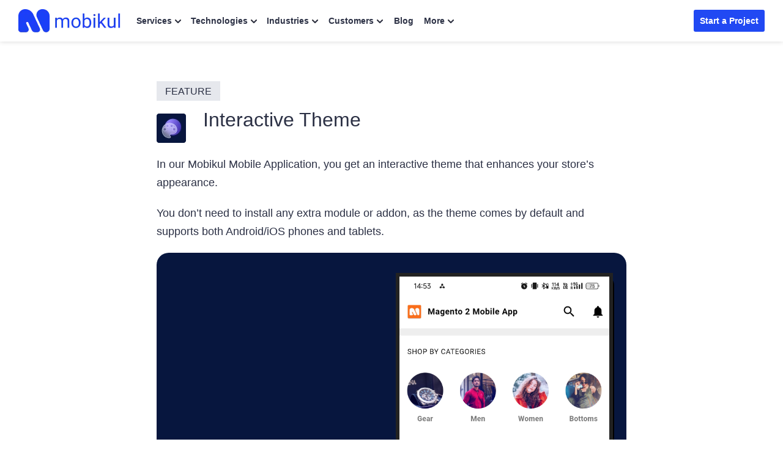

--- FILE ---
content_type: text/html; charset=UTF-8
request_url: https://mobikul.com/features/interactive-theme/
body_size: 25644
content:

<!DOCTYPE html>
<html lang="en" class="">
	<head>
		<title>Interactive Mobile App themes | Android &amp; iOS App</title>
		<link rel="manifest" href="https://mobikul.com/wp-content/themes/mobikul-2021/manifest.json?ver=1.0">
		<link rel="icon" type="image/x-icon" href="https://mobikul.com/wp-content/themes/mobikul-2021/images/favicon.ico"/>
		<link rel="apple-touch-icon" href="https://mobikul.com/wp-content/themes/mobikul-2021/images/icon-57.png" />
		<link rel="apple-touch-icon" sizes="72x72" href="https://mobikul.com/wp-content/themes/mobikul-2021/images/icon-72.png" />
		<link rel="apple-touch-icon" sizes="114x114" href="https://mobikul.com/wp-content/themes/mobikul-2021/images/icon-114.png" />
		<link rel="apple-touch-icon" sizes="144x144" href="https://mobikul.com/wp-content/themes/mobikul-2021/images/icon-144.png" />
		<meta name="msvalidate.01" content="5E365F841452A419B32B18EB5F5A8A2D" />

		
		<link rel="preload" as="image" href="https://mobikul.com/wp-content/themes/mobikul-2021/images/sprite/main-sprite.webp?v=2.9" type="image/webp">

			<!-- <link rel="preload" as="font" type="font/woff2" href="" crossorigin="true"> -->
			<!-- <link rel="preload" as="font" type="font/woff2" href="https://mobikul.com/wp-content/themes/mobikul-2021/assets/fonts/inter-400.woff2" crossorigin="true">
			<link rel="preload" as="font" type="font/woff2" href="https://mobikul.com/wp-content/themes/mobikul-2021/assets/fonts/inter-500.woff2" crossorigin="true">
			<link rel="preload" as="font" type="font/woff2" href="https://mobikul.com/wp-content/themes/mobikul-2021/assets/fonts/inter-600.woff2" crossorigin="true">
			<link rel="preload" as="font" type="font/woff2" href="https://mobikul.com/wp-content/themes/mobikul-2021/assets/fonts/inter-700.woff2" crossorigin="true">
			<link rel="preload" as="font" type="font/woff2" href="https://mobikul.com/wp-content/themes/mobikul-2021/assets/fonts/inter-800.woff2" crossorigin="true"> -->

		
		<meta name="google-site-verification" content="ujKYxu5AX-UMaRG4dHzxQA_q3mZMkM0AiRvI5NUan_k" />
		<meta name="google-site-verification" content="icgrFn2eSWV5B0-dIS0lCeV9tTzpqozFZPdEo3_0gko" />

		<style>
			
				/* @font-face{font-family:'PT Serif';font-style:normal;font-weight:400;font-display:optional;src:url('https://mobikul.com/wp-content/themes/mobikul-2021/assets/fonts/ptserif-400.woff2') format('woff2');unicode-range:U+0000-00FF,U+0131,U+0152-0153,U+02BB-02BC,U+02C6,U+02DA,U+02DC,U+2000-206F,U+2074,U+20AC,U+2122,U+2191,U+2193,U+2212,U+2215,U+FEFF,U+FFFD} */

				/* @font-face{font-family:'Inter';font-style:normal;font-weight:400;font-display:optional;src:url('https://mobikul.com/wp-content/themes/mobikul-2021/assets/fonts/inter-400.woff2') format('woff2');unicode-range:U+0000-00FF,U+0131,U+0152-0153,U+02BB-02BC,U+02C6,U+02DA,U+02DC,U+2000-206F,U+2074,U+20AC,U+2122,U+2191,U+2193,U+2212,U+2215,U+FEFF,U+FFFD}

				@font-face{font-family:'Inter';font-style:normal;font-weight:500;font-display:optional;src:url('https://mobikul.com/wp-content/themes/mobikul-2021/assets/fonts/inter-500.woff2') format('woff2');unicode-range:U+0000-00FF,U+0131,U+0152-0153,U+02BB-02BC,U+02C6,U+02DA,U+02DC,U+2000-206F,U+2074,U+20AC,U+2122,U+2191,U+2193,U+2212,U+2215,U+FEFF,U+FFFD}

				@font-face{font-family:'Inter';font-style:normal;font-weight:600;font-display:optional;src:url('https://mobikul.com/wp-content/themes/mobikul-2021/assets/fonts/inter-600.woff2') format('woff2');unicode-range:U+0000-00FF,U+0131,U+0152-0153,U+02BB-02BC,U+02C6,U+02DA,U+02DC,U+2000-206F,U+2074,U+20AC,U+2122,U+2191,U+2193,U+2212,U+2215,U+FEFF,U+FFFD}

				@font-face{font-family:'Inter';font-style:normal;font-weight:700;font-display:optional;src:url('https://mobikul.com/wp-content/themes/mobikul-2021/assets/fonts/inter-700.woff2') format('woff2');unicode-range:U+0000-00FF,U+0131,U+0152-0153,U+02BB-02BC,U+02C6,U+02DA,U+02DC,U+2000-206F,U+2074,U+20AC,U+2122,U+2191,U+2193,U+2212,U+2215,U+FEFF,U+FFFD}

				@font-face{font-family:'Inter';font-style:normal;font-weight:800;font-display:optional;src:url('https://mobikul.com/wp-content/themes/mobikul-2021/assets/fonts/inter-800.woff2') format('woff2');unicode-range:U+0000-00FF,U+0131,U+0152-0153,U+02BB-02BC,U+02C6,U+02DA,U+02DC,U+2000-206F,U+2074,U+20AC,U+2122,U+2191,U+2193,U+2212,U+2215,U+FEFF,U+FFFD} */



		</style>

		<script>
		// if('serviceWorker' in navigator) {
		// 	navigator.serviceWorker.register('/mksw-install.js', { scope: '/' })
		// 	.then(function(registration) {
		// 	});
		// 	navigator.serviceWorker.ready.then(function(registration) {
		// 	});
		// }
		</script>

		<link rel="profile" href="https://gmpg.org/xfn/11" />
		<link rel="manifest" href="https://mobikul.com/wp-content/themes/mobikul-2021/manifest.json">
		<link rel="pingback" href="https://mobikul.com/xmlrpc.php" />
		<meta name="theme-color" content="#2149f3">
		<meta name="viewport" content="width=device-width,user-scalable=yes,initial-scale=1,maximum-scale=5">

				<script>
			function importStyleScript(modUrl = null, type = 'script') {
				if ('' !== modUrl && null !== modUrl && undefined !== modUrl) {
					if ('stylesheet' == type || 'css' == type || 'style' == type) {
						tagName = 'link';
						sourceAttrName = 'href';
						rel = 'stylesheet';
						type = 'text/css';
					}
					if ('js' == type || 'script' == type) {
						tagName = 'script';
						sourceAttrName = 'src';
						rel = '';
						type = 'text/javascript';
					}
					return new Promise(resolve => {
						node = document.createElement(tagName);
						node.setAttribute(sourceAttrName, modUrl);
						node.setAttribute('rel', rel);
						node.setAttribute('type', type);
						document.getElementsByTagName("head")[0].appendChild(node);
						node.onload = function () {
							resolve(true);
						};
					});
				} else {
					console.error('ImportModule expects a link to the module.');
				}
			}
			window.addEventListener( 'load',function(){
				let isTouchSupported = false;
				if ('ontouchstart' in window || navigator.maxTouchPoints) {
					isTouchSupported = true;
					document.addEventListener('touchstart', scriptOnDemand);
					} else {
					document.addEventListener('mousemove', scriptOnDemand);
				}
				setTimeout(() => {
											importStyleScript('https://mobikul.com/wp-content/themes/mobikul-2021/assets/dist/css/mk-countryflags.min.css?v1.0.2', 'stylesheet');
										}, 100);
			function scriptOnDemand() {
				
				if ('ontouchstart' in window || navigator.maxTouchPoints) {
						isTouchSupported = true;
						document.removeEventListener('touchstart', scriptOnDemand);
					} else {
						document.removeEventListener('mousemove', scriptOnDemand);
					}
			} } );
		</script>
				<script>
		document.addEventListener('DOMContentLoaded', function() {
			// Unset the cookie by setting it to expire in the past
			document.cookie = "page_not_found=; expires=Thu, 01 Jan 1970 00:00:00 UTC; path=/;";
		});
		</script>
		<meta name='robots' content='index, follow, max-image-preview:large, max-snippet:-1, max-video-preview:-1' />

	<!-- This site is optimized with the Yoast SEO plugin v25.1 - https://yoast.com/wordpress/plugins/seo/ -->
	<meta name="description" content="Mobikul interactive themes for Magento, OpenCart, PrestaShop, WooCommerce &amp; more, available for both Android &amp; iOS app builders." />
	<link rel="canonical" href="https://mobikul.com/features/interactive-theme/" />
	<meta property="og:locale" content="en_US" />
	<meta property="og:type" content="article" />
	<meta property="og:title" content="Interactive Mobile App themes | Android &amp; iOS App" />
	<meta property="og:description" content="Mobikul interactive themes for Magento, OpenCart, PrestaShop, WooCommerce &amp; more, available for both Android &amp; iOS app builders." />
	<meta property="og:url" content="https://mobikul.com/features/interactive-theme/" />
	<meta property="og:site_name" content="Mobikul" />
	<meta property="article:modified_time" content="2025-11-17T11:32:29+00:00" />
	<meta property="og:image" content="https://mobikul.com/wp-content/uploads/2016/12/interactive-theme-1.webp" />
	<meta property="og:image:width" content="1200" />
	<meta property="og:image:height" content="630" />
	<meta property="og:image:type" content="image/webp" />
	<meta name="twitter:card" content="summary_large_image" />
	<meta name="twitter:label1" content="Est. reading time" />
	<meta name="twitter:data1" content="1 minute" />
	<script type="application/ld+json" class="yoast-schema-graph">{"@context":"https://schema.org","@graph":[{"@type":"WebPage","@id":"https://mobikul.com/features/interactive-theme/","url":"https://mobikul.com/features/interactive-theme/","name":"Interactive Mobile App themes | Android & iOS App","isPartOf":{"@id":"https://mobikul.com/#website"},"primaryImageOfPage":{"@id":"https://mobikul.com/features/interactive-theme/#primaryimage"},"image":{"@id":"https://mobikul.com/features/interactive-theme/#primaryimage"},"thumbnailUrl":"https://mobikul.com/wp-content/uploads/2016/12/interactive-theme-1.webp","datePublished":"2016-12-20T06:36:46+00:00","dateModified":"2025-11-17T11:32:29+00:00","description":"Mobikul interactive themes for Magento, OpenCart, PrestaShop, WooCommerce & more, available for both Android & iOS app builders.","breadcrumb":{"@id":"https://mobikul.com/features/interactive-theme/#breadcrumb"},"inLanguage":"en-US","potentialAction":[{"@type":"ReadAction","target":["https://mobikul.com/features/interactive-theme/"]}]},{"@type":"ImageObject","inLanguage":"en-US","@id":"https://mobikul.com/features/interactive-theme/#primaryimage","url":"https://mobikul.com/wp-content/uploads/2016/12/interactive-theme-1.webp","contentUrl":"https://mobikul.com/wp-content/uploads/2016/12/interactive-theme-1.webp","width":1200,"height":630,"caption":"interactive-theme"},{"@type":"BreadcrumbList","@id":"https://mobikul.com/features/interactive-theme/#breadcrumb","itemListElement":[{"@type":"ListItem","position":1,"name":"Home","item":"https://mobikul.com/"},{"@type":"ListItem","position":2,"name":"Interactive Theme"}]},{"@type":"WebSite","@id":"https://mobikul.com/#website","url":"https://mobikul.com/","name":"Mobikul","description":"eCommerce Mobile App Builder for Android and iOS for your eCommerce Website","inLanguage":"en-US"}]}</script>
	<!-- / Yoast SEO plugin. -->


<link rel="alternate" type="application/rss+xml" title="Mobikul &raquo; Feed" href="https://mobikul.com/feed/" />
<link rel="alternate" type="application/rss+xml" title="Mobikul &raquo; Comments Feed" href="https://mobikul.com/comments/feed/" />
<link rel='stylesheet' id='jvm-dynamic-css-css' href='https://mobikul.com/wp-content/plugins/jvm-rich-text-icons/dist/css/jvm-css-icon-file.css?ver=1764917666' type='text/css' media='all' />
<style id='classic-theme-styles-inline-css' type='text/css'>
/*! This file is auto-generated */
.wp-block-button__link{color:#fff;background-color:#32373c;border-radius:9999px;box-shadow:none;text-decoration:none;padding:calc(.667em + 2px) calc(1.333em + 2px);font-size:1.125em}.wp-block-file__button{background:#32373c;color:#fff;text-decoration:none}
</style>
<style id='global-styles-inline-css' type='text/css'>
:root{--wp--preset--aspect-ratio--square: 1;--wp--preset--aspect-ratio--4-3: 4/3;--wp--preset--aspect-ratio--3-4: 3/4;--wp--preset--aspect-ratio--3-2: 3/2;--wp--preset--aspect-ratio--2-3: 2/3;--wp--preset--aspect-ratio--16-9: 16/9;--wp--preset--aspect-ratio--9-16: 9/16;--wp--preset--color--black: #000000;--wp--preset--color--cyan-bluish-gray: #abb8c3;--wp--preset--color--white: #ffffff;--wp--preset--color--pale-pink: #f78da7;--wp--preset--color--vivid-red: #cf2e2e;--wp--preset--color--luminous-vivid-orange: #ff6900;--wp--preset--color--luminous-vivid-amber: #fcb900;--wp--preset--color--light-green-cyan: #7bdcb5;--wp--preset--color--vivid-green-cyan: #00d084;--wp--preset--color--pale-cyan-blue: #8ed1fc;--wp--preset--color--vivid-cyan-blue: #0693e3;--wp--preset--color--vivid-purple: #9b51e0;--wp--preset--color--primary: #2149f3;--wp--preset--color--secondary: #0ca368;--wp--preset--color--dark: #2c3145;--wp--preset--color--gray: #efefef;--wp--preset--color--default: #ffffff;--wp--preset--gradient--vivid-cyan-blue-to-vivid-purple: linear-gradient(135deg,rgba(6,147,227,1) 0%,rgb(155,81,224) 100%);--wp--preset--gradient--light-green-cyan-to-vivid-green-cyan: linear-gradient(135deg,rgb(122,220,180) 0%,rgb(0,208,130) 100%);--wp--preset--gradient--luminous-vivid-amber-to-luminous-vivid-orange: linear-gradient(135deg,rgba(252,185,0,1) 0%,rgba(255,105,0,1) 100%);--wp--preset--gradient--luminous-vivid-orange-to-vivid-red: linear-gradient(135deg,rgba(255,105,0,1) 0%,rgb(207,46,46) 100%);--wp--preset--gradient--very-light-gray-to-cyan-bluish-gray: linear-gradient(135deg,rgb(238,238,238) 0%,rgb(169,184,195) 100%);--wp--preset--gradient--cool-to-warm-spectrum: linear-gradient(135deg,rgb(74,234,220) 0%,rgb(151,120,209) 20%,rgb(207,42,186) 40%,rgb(238,44,130) 60%,rgb(251,105,98) 80%,rgb(254,248,76) 100%);--wp--preset--gradient--blush-light-purple: linear-gradient(135deg,rgb(255,206,236) 0%,rgb(152,150,240) 100%);--wp--preset--gradient--blush-bordeaux: linear-gradient(135deg,rgb(254,205,165) 0%,rgb(254,45,45) 50%,rgb(107,0,62) 100%);--wp--preset--gradient--luminous-dusk: linear-gradient(135deg,rgb(255,203,112) 0%,rgb(199,81,192) 50%,rgb(65,88,208) 100%);--wp--preset--gradient--pale-ocean: linear-gradient(135deg,rgb(255,245,203) 0%,rgb(182,227,212) 50%,rgb(51,167,181) 100%);--wp--preset--gradient--electric-grass: linear-gradient(135deg,rgb(202,248,128) 0%,rgb(113,206,126) 100%);--wp--preset--gradient--midnight: linear-gradient(135deg,rgb(2,3,129) 0%,rgb(40,116,252) 100%);--wp--preset--font-size--small: 13px;--wp--preset--font-size--medium: 20px;--wp--preset--font-size--large: 36px;--wp--preset--font-size--x-large: 42px;--wp--preset--spacing--20: 0.44rem;--wp--preset--spacing--30: 0.67rem;--wp--preset--spacing--40: 1rem;--wp--preset--spacing--50: 1.5rem;--wp--preset--spacing--60: 2.25rem;--wp--preset--spacing--70: 3.38rem;--wp--preset--spacing--80: 5.06rem;--wp--preset--shadow--natural: 6px 6px 9px rgba(0, 0, 0, 0.2);--wp--preset--shadow--deep: 12px 12px 50px rgba(0, 0, 0, 0.4);--wp--preset--shadow--sharp: 6px 6px 0px rgba(0, 0, 0, 0.2);--wp--preset--shadow--outlined: 6px 6px 0px -3px rgba(255, 255, 255, 1), 6px 6px rgba(0, 0, 0, 1);--wp--preset--shadow--crisp: 6px 6px 0px rgba(0, 0, 0, 1);}:where(.is-layout-flex){gap: 0.5em;}:where(.is-layout-grid){gap: 0.5em;}body .is-layout-flex{display: flex;}.is-layout-flex{flex-wrap: wrap;align-items: center;}.is-layout-flex > :is(*, div){margin: 0;}body .is-layout-grid{display: grid;}.is-layout-grid > :is(*, div){margin: 0;}:where(.wp-block-columns.is-layout-flex){gap: 2em;}:where(.wp-block-columns.is-layout-grid){gap: 2em;}:where(.wp-block-post-template.is-layout-flex){gap: 1.25em;}:where(.wp-block-post-template.is-layout-grid){gap: 1.25em;}.has-black-color{color: var(--wp--preset--color--black) !important;}.has-cyan-bluish-gray-color{color: var(--wp--preset--color--cyan-bluish-gray) !important;}.has-white-color{color: var(--wp--preset--color--white) !important;}.has-pale-pink-color{color: var(--wp--preset--color--pale-pink) !important;}.has-vivid-red-color{color: var(--wp--preset--color--vivid-red) !important;}.has-luminous-vivid-orange-color{color: var(--wp--preset--color--luminous-vivid-orange) !important;}.has-luminous-vivid-amber-color{color: var(--wp--preset--color--luminous-vivid-amber) !important;}.has-light-green-cyan-color{color: var(--wp--preset--color--light-green-cyan) !important;}.has-vivid-green-cyan-color{color: var(--wp--preset--color--vivid-green-cyan) !important;}.has-pale-cyan-blue-color{color: var(--wp--preset--color--pale-cyan-blue) !important;}.has-vivid-cyan-blue-color{color: var(--wp--preset--color--vivid-cyan-blue) !important;}.has-vivid-purple-color{color: var(--wp--preset--color--vivid-purple) !important;}.has-black-background-color{background-color: var(--wp--preset--color--black) !important;}.has-cyan-bluish-gray-background-color{background-color: var(--wp--preset--color--cyan-bluish-gray) !important;}.has-white-background-color{background-color: var(--wp--preset--color--white) !important;}.has-pale-pink-background-color{background-color: var(--wp--preset--color--pale-pink) !important;}.has-vivid-red-background-color{background-color: var(--wp--preset--color--vivid-red) !important;}.has-luminous-vivid-orange-background-color{background-color: var(--wp--preset--color--luminous-vivid-orange) !important;}.has-luminous-vivid-amber-background-color{background-color: var(--wp--preset--color--luminous-vivid-amber) !important;}.has-light-green-cyan-background-color{background-color: var(--wp--preset--color--light-green-cyan) !important;}.has-vivid-green-cyan-background-color{background-color: var(--wp--preset--color--vivid-green-cyan) !important;}.has-pale-cyan-blue-background-color{background-color: var(--wp--preset--color--pale-cyan-blue) !important;}.has-vivid-cyan-blue-background-color{background-color: var(--wp--preset--color--vivid-cyan-blue) !important;}.has-vivid-purple-background-color{background-color: var(--wp--preset--color--vivid-purple) !important;}.has-black-border-color{border-color: var(--wp--preset--color--black) !important;}.has-cyan-bluish-gray-border-color{border-color: var(--wp--preset--color--cyan-bluish-gray) !important;}.has-white-border-color{border-color: var(--wp--preset--color--white) !important;}.has-pale-pink-border-color{border-color: var(--wp--preset--color--pale-pink) !important;}.has-vivid-red-border-color{border-color: var(--wp--preset--color--vivid-red) !important;}.has-luminous-vivid-orange-border-color{border-color: var(--wp--preset--color--luminous-vivid-orange) !important;}.has-luminous-vivid-amber-border-color{border-color: var(--wp--preset--color--luminous-vivid-amber) !important;}.has-light-green-cyan-border-color{border-color: var(--wp--preset--color--light-green-cyan) !important;}.has-vivid-green-cyan-border-color{border-color: var(--wp--preset--color--vivid-green-cyan) !important;}.has-pale-cyan-blue-border-color{border-color: var(--wp--preset--color--pale-cyan-blue) !important;}.has-vivid-cyan-blue-border-color{border-color: var(--wp--preset--color--vivid-cyan-blue) !important;}.has-vivid-purple-border-color{border-color: var(--wp--preset--color--vivid-purple) !important;}.has-vivid-cyan-blue-to-vivid-purple-gradient-background{background: var(--wp--preset--gradient--vivid-cyan-blue-to-vivid-purple) !important;}.has-light-green-cyan-to-vivid-green-cyan-gradient-background{background: var(--wp--preset--gradient--light-green-cyan-to-vivid-green-cyan) !important;}.has-luminous-vivid-amber-to-luminous-vivid-orange-gradient-background{background: var(--wp--preset--gradient--luminous-vivid-amber-to-luminous-vivid-orange) !important;}.has-luminous-vivid-orange-to-vivid-red-gradient-background{background: var(--wp--preset--gradient--luminous-vivid-orange-to-vivid-red) !important;}.has-very-light-gray-to-cyan-bluish-gray-gradient-background{background: var(--wp--preset--gradient--very-light-gray-to-cyan-bluish-gray) !important;}.has-cool-to-warm-spectrum-gradient-background{background: var(--wp--preset--gradient--cool-to-warm-spectrum) !important;}.has-blush-light-purple-gradient-background{background: var(--wp--preset--gradient--blush-light-purple) !important;}.has-blush-bordeaux-gradient-background{background: var(--wp--preset--gradient--blush-bordeaux) !important;}.has-luminous-dusk-gradient-background{background: var(--wp--preset--gradient--luminous-dusk) !important;}.has-pale-ocean-gradient-background{background: var(--wp--preset--gradient--pale-ocean) !important;}.has-electric-grass-gradient-background{background: var(--wp--preset--gradient--electric-grass) !important;}.has-midnight-gradient-background{background: var(--wp--preset--gradient--midnight) !important;}.has-small-font-size{font-size: var(--wp--preset--font-size--small) !important;}.has-medium-font-size{font-size: var(--wp--preset--font-size--medium) !important;}.has-large-font-size{font-size: var(--wp--preset--font-size--large) !important;}.has-x-large-font-size{font-size: var(--wp--preset--font-size--x-large) !important;}
:where(.wp-block-post-template.is-layout-flex){gap: 1.25em;}:where(.wp-block-post-template.is-layout-grid){gap: 1.25em;}
:where(.wp-block-columns.is-layout-flex){gap: 2em;}:where(.wp-block-columns.is-layout-grid){gap: 2em;}
:root :where(.wp-block-pullquote){font-size: 1.5em;line-height: 1.6;}
</style>
<link rel='stylesheet' id='mk-style-css' href='https://mobikul.com/wp-content/themes/mobikul-2021/style.css?ver=1761207543' type='text/css' media='all' />
<link rel="https://api.w.org/" href="https://mobikul.com/wp-json/" /><link rel="EditURI" type="application/rsd+xml" title="RSD" href="https://mobikul.com/xmlrpc.php?rsd" />
<meta name="generator" content="WordPress 6.6.2" />
<link rel='shortlink' href='https://mobikul.com/?p=4197' />
<link rel="alternate" title="oEmbed (JSON)" type="application/json+oembed" href="https://mobikul.com/wp-json/oembed/1.0/embed?url=https%3A%2F%2Fmobikul.com%2Ffeatures%2Finteractive-theme%2F" />
<link rel="alternate" title="oEmbed (XML)" type="text/xml+oembed" href="https://mobikul.com/wp-json/oembed/1.0/embed?url=https%3A%2F%2Fmobikul.com%2Ffeatures%2Finteractive-theme%2F&#038;format=xml" />
		<meta property="fb:pages" content="150515548652676" />
		<meta name="generator" content="performance-lab 3.9.0; plugins: speculation-rules">
		<script>
			window.addEventListener( 'load',function(){

				// function turnstileCF7Callback() {
				// 	document.querySelectorAll('.wpcf7-submit').forEach(function(el) {
				// 		el.style.pointerEvents = 'auto';
				// 		el.style.opacity = '1';
				// 	});
				// }

				// // Check if touch events are supported
				// let isTouchSupported = false;
				// if ('ontouchstart' in window || navigator.maxTouchPoints) {
				// 	isTouchSupported = true;
				// 	document.addEventListener('touchstart', handler);
				// 	} else {
				// 	document.addEventListener('mousemove', handler);
				// }

				// function handler(e) {
				// 	loadcfcaptchaScript();
				// 	if ('ontouchstart' in window || navigator.maxTouchPoints) {
				// 		isTouchSupported = true;
				// 		document.removeEventListener('touchstart', handler);
				// 	} else {
				// 		document.removeEventListener('mousemove', handler);
				// 	}
				// }

				// function loadcfcaptchaScript() {
				// 	var script = document.createElement('script');
				// 	script.src = "https://challenges.cloudflare.com/turnstile/v0/api.js";
				// 	document.head.appendChild(script);
				// }

				// Flag to track if the script has been loaded
				let scriptLoaded = false;

				// Timer variable
				let autoLoadTimer;

				// Check if touch events are supported
				let isTouchSupported = false;
				if ('ontouchstart' in window || navigator.maxTouchPoints) {
					isTouchSupported = true;
					document.addEventListener('touchstart', handler);
				} else {
					document.addEventListener('mousemove', handler);
				}

				// Set timer for automatic loading
				autoLoadTimer = setTimeout(() => {
					if (!scriptLoaded) {
						loadcfcaptchaScript();
					}
				}, 5000); // 1.5 seconds

				function handler(e) {
					if (!scriptLoaded) {
						loadcfcaptchaScript();
						clearTimeout(autoLoadTimer); // Clear the timer if event occurs
					}

					if ('ontouchstart' in window || navigator.maxTouchPoints) {
						isTouchSupported = true;
						document.removeEventListener('touchstart', handler);
					} else {
						document.removeEventListener('mousemove', handler);
					}
				}

				function loadcfcaptchaScript() {
					if (!scriptLoaded) {
						scriptLoaded = true;
						var script = document.createElement('script');
						script.src = "https://challenges.cloudflare.com/turnstile/v0/api.js";
						document.head.appendChild(script);
					}
				}
			});
		</script>

			<script>
			document.documentElement.className = document.documentElement.className.replace( 'no-js', 'js' );
		</script>
				<style>
			.no-js img.lazyload { display: none; }
			figure.wp-block-image img.lazyloading { min-width: 150px; }
							.lazyload { opacity: 0; }
				.lazyloading {
					border: 0 !important;
					opacity: 1;
					background: rgba(255, 255, 255, 0) url('https://mobikul.com/wp-content/plugins/wp-smushit/app/assets/images/smush-lazyloader-1.gif') no-repeat center !important;
					background-size: 16px auto !important;
					min-width: 16px;
				}
					</style>
		<meta name="generator" content="speculation-rules 1.5.0">
<!-- There is no amphtml version available for this URL. --><script type='text/javascript'>
/* <![CDATA[ */
window.wkLazifyData = {"styles":[{"handler":"wkp-component","DOM_selector":".wkp-component","source":"https:\/\/mobikul.com\/wp-content\/plugins\/wk-shortcode-widgets\/\/assets\/dist\/css\/wkp-component.min.css"}],"scripts":[{"handler":"comment-reply","DOM_selector":".wk-comments-wrapper","source":"https:\/\/mobikul.com\/wp-includes\/js\/comment-reply.min.js"},{"handler":"smush-lazy-load","source":"https:\/\/mobikul.com\/wp-content\/plugins\/wp-smushit\/app\/assets\/js\/smush-lazy-load-native.min.js"}]};
/* ]]> */
</script>
<style type="text/css" id="wkLazy_style__wkp-component">.wkp-component{visibility:hidden;overflow:hidden}</style>
<style type="text/css" id="wkLazy_style__wk-comments-wrapper">.wk-comments-wrapper{visibility:hidden;overflow:hidden}</style>
<link rel="icon" href="https://mobikul.com/wp-content/uploads/2017/04/favicon.png" sizes="32x32" />
<link rel="icon" href="https://mobikul.com/wp-content/uploads/2017/04/favicon.png" sizes="192x192" />
<link rel="apple-touch-icon" href="https://mobikul.com/wp-content/uploads/2017/04/favicon.png" />
<meta name="msapplication-TileImage" content="https://mobikul.com/wp-content/uploads/2017/04/favicon.png" />
						<script>
					window.addEventListener( 'load',function(){
					// Check if touch events are supported
					let isTouchSupported = false;
					if ('ontouchstart' in window || navigator.maxTouchPoints) {
						isTouchSupported = true;
						document.addEventListener('touchstart', handler);
						} else {
						document.addEventListener('mousemove', handler);
					}

					function handler(e) {
						wkLoadGTM(window, document, 'script', 'dataLayer', 'GTM-PPDDJQK');

													mkLoadQuickLinksScript();
						
						if ('ontouchstart' in window || navigator.maxTouchPoints) {
							isTouchSupported = true;
							document.removeEventListener('touchstart', handler);
						} else {
							document.removeEventListener('mousemove', handler);
						}
					}

					function wkLoadGTM(w,d,s,l,i) {
						w[l]=w[l]||[];w[l].push({'gtm.start':
						new Date().getTime(),event:'gtm.js'});
						var f=d.getElementsByTagName(s)[0],
						j=d.createElement(s),
						dl=l!='dataLayer'?'&l='+l:'';
						j.async=true;
						j.src='https://www.googletagmanager.com/gtm.js?id='+i+dl;
						f.parentNode.insertBefore(j,f);
					}
					function mkLoadQuickLinksScript() {
						new Promise((resolve, reject) => {
							const script = document.createElement('script');
							script.src = 'https://cdnjs.cloudflare.com/ajax/libs/quicklink/2.3.0/quicklink.umd.js';
							script.async = true;
							script.onload = resolve;
							script.onerror = reject;
							document.head.appendChild(script);
						})
						.then(() => {
							quicklink.listen();
						})
						.catch((error) => {
							console.error('Error loading non-critical script:', error);
						});
					}
				});
				</script>

			
		<script>
			document.addEventListener('DOMContentLoaded', function() {
				let loadingImages = document.querySelectorAll('.shimmer-effect img');
				let loadingVideo  = document.querySelectorAll('.shimmer-effect video');
				function loadImage(url) {
					return new Promise((resolve, reject) => {
						const img = new Image();
						img.onload = function () {
							resolve(img);
						};
						img.onerror = function () {
							reject(new Error('Failed to load image: ' + url));
						};
						img.src = url;
					});
				}
				if ( loadingImages.length ) {
					loadingImages.forEach((i) => {
						loadImage(i.previousElementSibling ? i.previousElementSibling.srcset : i.src)
							.then((image) => {
								if ( i.parentElement.classList.contains('shimmer-effect') ) {
									i.parentElement.classList.remove('shimmer-effect');
								}
								if ( i.parentElement.parentElement.classList.contains('shimmer-effect') ) {
									i.parentElement.parentElement.classList.remove('shimmer-effect');
								}
							})
							.catch((error) => {
								console.error(error);
							});
					})
				}

				if ( loadingVideo.length ) {
					loadingVideo.forEach((v) => {
						let videoImage = v.poster;
						loadImage(videoImage)
							.then((image) => {
								v.parentElement.classList.remove('shimmer-effect');
							})
							.catch((error) => {
								console.error(error);
							});
					})
				}
			})
		</script>
	</head>
	<script>

	/*Mobikul Global Page Loader*/
	customElements.define( 'mobikul-loader', class extends HTMLElement {
		static get observedAttributes() { return ['state'] }
		constructor(){
			super();
			const loaderTMPLStr = this.getLoaderTemplate();
			const loaderTMPL = loaderTMPLStr;
			const loaderTMPLShadowRoot = this.attachShadow( { mode : 'open' } );
			loaderTMPLShadowRoot.innerHTML = loaderTMPL;
		}
		attributeChangedCallback( name, oldVal, newVal ){

			var mkLoaderFrag = this.shadowRoot.querySelector( '.loader-wrap' );
			if ( 'on' == newVal ) {
				mkLoaderFrag.classList.add( 'on' );
				this.shadowRoot.ownerDocument.body.style.overflow = 'hidden';
				mkLoaderFrag.classList.remove( 'off' );
			} else if ( 'off' == newVal ) {
				mkLoaderFrag.classList.add( 'off' );
				this.shadowRoot.ownerDocument.body.style.overflow = 'auto';
				mkLoaderFrag.classList.remove( 'on' );
			}
		}

		getLoaderTemplate() {
			return `<div class="loader-wrap"><div class="loader"></div></div>
					<style>
					.loader-wrap{
						display:block;
						background:rgba(255, 255, 255, 0.9);
						height:100%;
						width: 100%;
						position: fixed;
						top: 0px;
						left: 0px;
						z-index: 1000000000;
						display:none;
						-webkit-transition: opacity 0.15s, visibility 0s 0.15s;
						transition: opacity 0.15s, visibility 0s 0.15s;
					}
					.loader-wrap.on{
						display:block;
					}
					.loader-wrap.off{
						display:none;
					}
					.loader-wrap::after,.loader-wrap::before{
						content: '';
						position: fixed;
						width: 20px;
						height: 20px;
						top: 50%;
						left: 50%;
						margin: -10px 0 0 -10px;
						border-radius: 50%;
						// visibility: hidden;
						opacity: 1;
						z-index: 100000000;
						-webkit-transition: opacity 0.15s, visibility 0s 0.15s;
						transition: opacity 0.15s, visibility 0s 0.15s;
					}
					.loader-wrap::before{
						background: #1C40F7;
						-webkit-transform: translateX(20px);
						transform: translateX(20px);
						-webkit-animation: moveLeft 0.6s linear infinite alternate;
						animation: moveLeft 0.6s linear infinite alternate;
					}
					.loader-wrap::after{
						background: #4CAF50;
						-webkit-transform: translateX(-20px);
						transform: translateX(-20px);
						-webkit-animation: moveRight 0.6s linear infinite alternate;
						animation: moveRight 0.6s linear infinite alternate;
					}
					@-webkit-keyframes moveRight {
						to { -webkit-transform: translateX(20px); }
					}
					@keyframes moveRight {
						to { transform: translateX(20px); }
					}
					@-webkit-keyframes moveLeft {
						to { -webkit-transform: translateX(-20px); }
					}
					@keyframes moveLeft {
						to { transform: translateX(-20px); }
					}
					</style>`;
		}
	});
	/*//Mobikul Global Page Loader*/
	</script>
	<body class="on-webp ">
	<script>
		/*! modernizr 3.6.0 (Custom Build) | MIT *
		* https://modernizr.com/download/?-webp-setclasses !*/
		!function(e,n,A){function o(e,n){return typeof e===n}function t(){var e,n,A,t,a,i,l;for(var f in r)if(r.hasOwnProperty(f)){if(e=[],n=r[f],n.name&&(e.push(n.name.toLowerCase()),n.options&&n.options.aliases&&n.options.aliases.length))for(A=0;A<n.options.aliases.length;A++)e.push(n.options.aliases[A].toLowerCase());for(t=o(n.fn,"function")?n.fn():n.fn,a=0;a<e.length;a++)i=e[a],l=i.split("."),1===l.length?Modernizr[l[0]]=t:(!Modernizr[l[0]]||Modernizr[l[0]]instanceof Boolean||(Modernizr[l[0]]=new Boolean(Modernizr[l[0]])),Modernizr[l[0]][l[1]]=t),s.push((t?"":"no-")+l.join("-"))}}function a(e){var n=u.className,A=Modernizr._config.classPrefix||"";if(c&&(n=n.baseVal),Modernizr._config.enableJSClass){var o=new RegExp("(^|\\s)"+A+"no-js(\\s|$)");n=n.replace(o,"$1"+A+"js$2")}Modernizr._config.enableClasses&&(n+=" "+A+e.join(" "+A),c?u.className.baseVal=n:u.className=n)}function i(e,n){if("object"==typeof e)for(var A in e)f(e,A)&&i(A,e[A]);else{e=e.toLowerCase();var o=e.split("."),t=Modernizr[o[0]];if(2==o.length&&(t=t[o[1]]),"undefined"!=typeof t)return Modernizr;n="function"==typeof n?n():n,1==o.length?Modernizr[o[0]]=n:(!Modernizr[o[0]]||Modernizr[o[0]]instanceof Boolean||(Modernizr[o[0]]=new Boolean(Modernizr[o[0]])),Modernizr[o[0]][o[1]]=n),a([(n&&0!=n?"":"no-")+o.join("-")]),Modernizr._trigger(e,n)}return Modernizr}var s=[],r=[],l={_version:"3.6.0",_config:{classPrefix:"",enableClasses:!0,enableJSClass:!0,usePrefixes:!0},_q:[],on:function(e,n){var A=this;setTimeout(function(){n(A[e])},0)},addTest:function(e,n,A){r.push({name:e,fn:n,options:A})},addAsyncTest:function(e){r.push({name:null,fn:e})}},Modernizr=function(){};Modernizr.prototype=l,Modernizr=new Modernizr;var f,u=n.documentElement,c="svg"===u.nodeName.toLowerCase();!function(){var e={}.hasOwnProperty;f=o(e,"undefined")||o(e.call,"undefined")?function(e,n){return n in e&&o(e.constructor.prototype[n],"undefined")}:function(n,A){return e.call(n,A)}}(),l._l={},l.on=function(e,n){this._l[e]||(this._l[e]=[]),this._l[e].push(n),Modernizr.hasOwnProperty(e)&&setTimeout(function(){Modernizr._trigger(e,Modernizr[e])},0)},l._trigger=function(e,n){if(this._l[e]){var A=this._l[e];setTimeout(function(){var e,o;for(e=0;e<A.length;e++)(o=A[e])(n)},0),delete this._l[e]}},Modernizr._q.push(function(){l.addTest=i}),Modernizr.addAsyncTest(function(){function e(e,n,A){function o(n){var o=n&&"load"===n.type?1==t.width:!1,a="webp"===e;i(e,a&&o?new Boolean(o):o),A&&A(n)}var t=new Image;t.onerror=o,t.onload=o,t.src=n}var n=[{uri:"[data-uri]",name:"webp"},{uri:"[data-uri]",name:"webp.alpha"},{uri:"[data-uri]",name:"webp.animation"},{uri:"[data-uri]",name:"webp.lossless"}],A=n.shift();e(A.name,A.uri,function(A){if(A&&"load"===A.type)for(var o=0;o<n.length;o++)e(n[o].name,n[o].uri)})}),t(),a(s),delete l.addTest,delete l.addAsyncTest;for(var p=0;p<Modernizr._q.length;p++)Modernizr._q[p]();e.Modernizr=Modernizr}(window,document);

		Modernizr.on('webp', function(result) {
			if (result) {
				let webpElm= document.querySelector(".on-webp");
				if(!webpElm.classList.contains('on-webp')){
					document.body.classList.add('on-webp');
				}
			} else {
				let webpElm= document.querySelector(".on-webp");
				if(webpElm.classList.contains('on-webp')){
					console.log(webpElm);
					webpElm.classList.remove('on-webp');
				}
				console.log('webp not-supported');
			}
		});
		</script>
			<header>
			<div class="mk-fluid">
				<div class="mk-navbar">
					<div class="mk-logo-wrap neutral">
						<a class="mk-logo" href="https://mobikul.com" title="https://mobikul.com" data-wpel-link="internal"></a>
					</div>

					<nav id="mk-super-menu">
												<div class="menu-mega-menu-container"><ul id="menu-mega-menu" class="menu"><li class="services menu-item menu-item-type-custom menu-item-object-custom menu-item-has-children" ><div class="mk-drop" title="Services">Services</div><div class="mk-submenu-off mk-submenu-lvl-0"><ul class="mk-submenu-list"><span class="tip"></span><li class="mk-menu-item-wrapper mk-menu-item"><a href="https://mobikul.com/ecommerce-app-development/" title="eCommerce"  class="mk-menu-icon services "><span class="services-icon ecommerce"></span>eCommerce</a><li class="mk-menu-item-wrapper mk-menu-item"><a href="https://mobikul.com/ecommerce-delivery-boy-app/" title="Delivery Boy"  class="mk-menu-icon services "><span class="services-icon delivery-boy"></span>Delivery Boy</a><li class="mk-menu-item-wrapper mk-menu-item"><a href="https://mobikul.com/hyperlocal/" title="Hyperlocal"  class="mk-menu-icon services "><span class="services-icon hyperlocal"></span>Hyperlocal</a><li class="mk-menu-item-wrapper mk-menu-item"><a href="https://mobikul.com/marketplace/" title="Marketplace App"  class="mk-menu-icon services "><span class="services-icon marketplace"></span>Marketplace App</a><li class="mk-menu-item-wrapper mk-menu-item"><a href="https://mobikul.com/native-pos/" title="Native POS"  class="mk-menu-icon services "><span class="services-icon pos"></span>Native POS</a><li class="mk-menu-item-wrapper mk-menu-item"><a href="https://mobikul.com/smart-tv-application-development/" title="Smart TV Application Development"  class="mk-menu-icon services "><span class="services-icon smart-tv"></span>Smart TV Application Development</a><li class="mk-menu-item-wrapper mk-menu-item"><a href="https://mobikul.com/progressive-web-app/" title="Progressive Web Applications"  class="mk-menu-icon services "><span class="services-icon pwa"></span>Progressive Web Applications</a><li class="mk-menu-item-wrapper mk-menu-item"><a href="https://mobikul.com/booking-app-development-services/" title="Booking and Reservation"  class="mk-menu-icon services "><span class="services-icon booking"></span>Booking and Reservation</a><li class="mk-menu-item-wrapper mk-menu-item"><a href="https://mobikul.com/blogging-app/" title="Blogging App"  class="mk-menu-icon services "><span class="services-icon blog"></span>Blogging App</a><li class="mk-menu-item-wrapper mk-menu-item"><a href="https://mobikul.com/vendor-app-login/" title="Vendor App"  class="mk-menu-icon services "><span class="services-icon vendor"></span>Vendor App</a><li class="mk-menu-item-wrapper mk-menu-item"><a href="https://mobikul.com/wms-mobile-app/" title="WMS"  class="mk-menu-icon services "><span class="services-icon wms"></span>WMS</a><li class="mk-menu-item-wrapper mk-menu-item"><a href="https://mobikul.com/blockchain-app-development-service/" title="Blockchain"  class="mk-menu-icon services "><span class="services-icon blockchain"></span>Blockchain</a><li class="mk-menu-item-wrapper mk-menu-item"><a href="https://mobikul.com/social-commerce-mobile-app/" title="Social Commerce"  class="mk-menu-icon services "><span class="services-icon social-commerce"></span>Social Commerce</a><li class="mk-menu-item-wrapper mk-menu-item"><a href="https://mobikul.com/live-streaming-app-development/" title="Live Streaming App"  class="mk-menu-icon services "><span class="services-icon live-streaming"></span>Live Streaming App</a><li class="mk-menu-item-wrapper mk-menu-item"><a href="https://mobikul.com/erp-app-development/" title="ERP App Development"  class="mk-menu-icon services "><span class="services-icon erp"></span>ERP App Development</a><li class="mk-menu-item-wrapper mk-menu-item"><a href="https://mobikul.com/crowdfunding-app-development/" title="Crowdfunding App"  class="mk-menu-icon services "><span class="services-icon crowd-funding"></span>Crowdfunding App</a><li class="mk-menu-item-wrapper mk-menu-item"><a href="https://mobikul.com/akeneo-mobile-app-development/" title="Akeneo Mobile App Development"  class="mk-menu-icon services "><span class="services-icon akeneo-mobile-development"></span>Akeneo Mobile App Development</a><li class="mk-menu-item-wrapper mk-menu-item"><a href="https://mobikul.com/adobe-commerce-mobile-app-development/" title="Adobe Commerce Mobile App Development"  class="mk-menu-icon services "><span class="services-icon adobe-commerce-mobile-app"></span>Adobe Commerce Mobile App Development</a><li class="mk-menu-item-wrapper mk-menu-item"><a href="https://mobikul.com/android-development/" title="Android App Development"  class="mk-menu-icon services "><span class="services-icon mobile-item-android"></span>Android App Development</a><li class="mk-menu-item-wrapper mk-menu-item"><a href="https://mobikul.com/ios-development/" title="iOS App Development"  class="mk-menu-icon services "><span class="services-icon mobile-item-ios"></span>iOS App Development</a><li class="mk-menu-item-wrapper mk-menu-item"><a href="https://mobikul.com/flutter-app-development/" title="Flutter App Development"  class="mk-menu-icon services "><span class="services-icon mobile-item-flutter"></span>Flutter App Development</a><li class="mk-menu-item-wrapper mk-menu-item"><a href="https://mobikul.com/react-native-app-development-company/" title="React Native App Development"  class="mk-menu-icon services "><span class="services-icon mobile-item-react"></span>React Native App Development</a><li class="mk-menu-item-wrapper mk-menu-item"><a href="https://mobikul.com/cross-platform-app-development/" title="Cross Platform App Development"  class="mk-menu-icon services "><span class="services-icon mobile-item-hybrid"></span>Cross Platform App Development</a></ul><div class="mk-submenu-board"><a href="https://mobikul.com/android-development/" data-wpel-link="internal"><div class="card"><div class="dev-box android"><span class="dev-icon android"></span></div><p>Android App Development</p></div></a>
			<a href="https://mobikul.com/ios-development/" data-wpel-link="internal"><div class="card"><div class="dev-box ios"><span class="dev-icon ios"></span></div><p>iOS App Development</p></div></a>
			<a href="https://mobikul.com/flutter-app-development/" data-wpel-link="internal"><div class="card"><div class="dev-box flutter"><span class="dev-icon flutter"></span></div><p>Flutter App Development</p></div></a>
			<a href="https://mobikul.com/react-native-app-development-company/" data-wpel-link="internal"><div class="card"><div class="dev-box react"><span class="dev-icon react"></span></div><p>React Native App Development</p></div></a>
			<a href="https://mobikul.com/cross-platform-app-development/" data-wpel-link="internal"><div class="card"><div class="dev-box hybrid"><span class="dev-icon hybrid"></span></div><p>Cross Platform App Development</p></div></a></div><div class="mk-submenu-callout"><div class="callout-brick"><p>Hire on-demand project developers and turn your idea into working reality.</p><a href="#contact" class="wk-link">Start a Project</a></div></div></div><li class="readyapps mk-multi-level-menu menu-item menu-item-type-custom menu-item-object-custom menu-item-has-children" ><div class="mk-drop" title="Technologies">Technologies</div><div class="mk-submenu-off mk-submenu-lvl-0"><ul class="mk-submenu-list"><span class="tip"></span><li class="mk-menu-item-wrapper mk-menu-item"><div title="Magento"  class="mk-menu-icon readyapps mk-submenu-toggle"><span class="readyapps-icon magento"></span>Magento</div><div class="mk-submenu-off mk-submenu-lvl-1"><ul class="mk-submenu-list"><li class="mk-menu-item-wrapper mk-menu-item"><a href="https://mobikul.com/platforms/magento-2-mobikul-mobile-app/" title="Adobe Commerce Cloud App"  class="">Adobe Commerce Cloud App</a></li><li class="mk-menu-item-wrapper mk-menu-item"><a href="https://mobikul.com/platforms/magento-2-marketplace-mobikul-mobile-app/" title="Magento 2 Multi-Vendor Mobile App"  class="">Magento 2 Multi-Vendor Mobile App</a></li><li class="mk-menu-item-wrapper mk-menu-item"><a href="https://mobikul.com/platforms/magento-2-watch-app/" title="Magento 2 Watch App"  class="">Magento 2 Watch App</a></li><li class="mk-menu-item-wrapper mk-menu-item"><a href="https://mobikul.com/platforms/magento-2-mobikul-delivery-boy-app/" title="Magento 2 Delivery Boy App"  class="">Magento 2 Delivery Boy App</a></li><li class="mk-menu-item-wrapper mk-menu-item"><a href="https://mobikul.com/platforms/online-food-ordering-marketplace/" title="Magento 2 Marketplace Food Delivery Mobile App"  class="">Magento 2 Marketplace Food Delivery Mobile App</a></li><li class="mk-menu-item-wrapper mk-menu-item"><a href="https://mobikul.com/platforms/hyperlocal-marketplace-mobile-app/" title="Magento 2 Hyperlocal Mobile App"  class="">Magento 2 Hyperlocal Mobile App</a></li><li class="mk-menu-item-wrapper mk-menu-item"><a href="https://mobikul.com/platforms/magento2-grocery-mobile-app/" title="Magento 2 Grocery Mobile App"  class="">Magento 2 Grocery Mobile App</a></li><li class="mk-menu-item-wrapper mk-menu-item"><a href="https://mobikul.com/platforms/magento-2-hybrid-mobile-app/" title="Magento 2 Hybrid Mobile App"  class="">Magento 2 Hybrid Mobile App</a></li><li class="mk-menu-item-wrapper mk-menu-item"><a href="https://mobikul.com/platforms/magento2-booking-app/" title="Magento 2 Booking App"  class="">Magento 2 Booking App</a></li><li class="mk-menu-item-wrapper mk-menu-item"><a href="https://mobikul.com/platforms/multi-vendor-on-demand-delivery-boy-magento2/" title="Marketplace Delivery Boy App for Magento 2"  class="">Marketplace Delivery Boy App for Magento 2</a></li><li class="mk-menu-item-wrapper mk-menu-item"><a href="https://mobikul.com/platforms/warehouse-tracker-mobile-app-magento2/" title="Warehouse Management System (WMS) Mobile App"  class="">Warehouse Management System (WMS) Mobile App</a></li><li class="mk-menu-item-wrapper mk-menu-item"><a href="https://mobikul.com/platforms/headless-progressive-web-app-magento2/" title="Headless PWA for Magento 2"  class="">Headless PWA for Magento 2</a></li><li class="mk-menu-item-wrapper mk-menu-item"><a href="https://mobikul.com/platforms/progressive-web-application-magento2/" title="Magento 2 Progressive Web Application (PWA)"  class="">Magento 2 Progressive Web Application (PWA)</a></li><li class="mk-menu-item-wrapper mk-menu-item"><a href="https://mobikul.com/platforms/pos-app-magento2/" title="POS App for Magento 2"  class="">POS App for Magento 2</a></li><li class="mk-menu-item-wrapper mk-menu-item"><a href="https://mobikul.com/platforms/magento2-b2b-app/" title="Magento 2 B2B Vendor Mobile App"  class="">Magento 2 B2B Vendor Mobile App</a></li><li class="mk-menu-item-wrapper mk-menu-item"><a href="https://mobikul.com/magento-2-backoffice-mobile-app/" title="Magento 2 Backoffice Mobile App"  class="">Magento 2 Backoffice Mobile App</a></li><li class="mk-menu-item-wrapper mk-menu-item"><a href="https://mobikul.com/platforms/magento2-tv-app/" title="Magento 2 TV App"  class="">Magento 2 TV App</a></li><li class="mk-menu-item-wrapper mk-menu-item"><a href="https://mobikul.com/magento-2-mobile-app/" title="View All" class="view-all" data-wpel-link="internal">View All</a></li></ul></div><li class="mk-menu-item-wrapper mk-menu-item"><div title="Odoo"  class="mk-menu-icon readyapps mk-submenu-toggle"><span class="readyapps-icon odoo"></span>Odoo</div><div class="mk-submenu-off mk-submenu-lvl-1"><ul class="mk-submenu-list"><li class="mk-menu-item-wrapper mk-menu-item"><a href="https://mobikul.com/platforms/mobikul-mobile-native-app-builder-odoo/" title="Mobikul Mobile Native App Builder for Odoo"  class="">Mobikul Mobile Native App Builder for Odoo</a></li><li class="mk-menu-item-wrapper mk-menu-item"><a href="https://mobikul.com/platforms/mobikul-marketplace-for-odoo/" title="Mobikul Multi-Vendor Mobile App for Odoo"  class="">Mobikul Multi-Vendor Mobile App for Odoo</a></li><li class="mk-menu-item-wrapper mk-menu-item"><a href="https://mobikul.com/platforms/mobikul-attendance-app-odoo/" title="Odoo Employee Attendance Mobile App"  class="">Odoo Employee Attendance Mobile App</a></li><li class="mk-menu-item-wrapper mk-menu-item"><a href="https://mobikul.com/platforms/odoo-delivery-boy-app/" title="Odoo Delivery Boy App"  class="">Odoo Delivery Boy App</a></li><li class="mk-menu-item-wrapper mk-menu-item"><a href="https://mobikul.com/platforms/odoo-ai-business-card-reader-app/" title="AI Business Card Reader App"  class="">AI Business Card Reader App</a></li><li class="mk-menu-item-wrapper mk-menu-item"><a href="https://mobikul.com/platforms/odoo-native-app-hrms/" title="Odoo HRMS Native Mobile App"  class="">Odoo HRMS Native Mobile App</a></li><li class="mk-menu-item-wrapper mk-menu-item"><a href="https://mobikul.com/platforms/odoo-ai-chatbot-mobile-app/" title="AI Chatbot Mobile App"  class="">AI Chatbot Mobile App</a></li><li class="mk-menu-item-wrapper mk-menu-item"><a href="https://mobikul.com/platforms/odoo-email-marketing-mobile-app/" title="Email Marketing Mobile App"  class="">Email Marketing Mobile App</a></li><li class="mk-menu-item-wrapper mk-menu-item"><a href="https://mobikul.com/platforms/odoo-crm-mobile-app/" title="CRM Mobile App"  class="">CRM Mobile App</a></li><li class="mk-menu-item-wrapper mk-menu-item"><a href="https://mobikul.com/platforms/odoo-react-native-mobile-app/" title="React Native Mobile App"  class="">React Native Mobile App</a></li><li class="mk-menu-item-wrapper mk-menu-item"><a href="https://mobikul.com/platforms/odoo-accounting-native-mobile-app/" title="Odoo Native App Accounting"  class="">Odoo Native App Accounting</a></li><li class="mk-menu-item-wrapper mk-menu-item"><a href="https://mobikul.com/odoo-mobile-app/" title="View All" class="view-all" data-wpel-link="internal">View All</a></li></ul></div><li class="mk-menu-item-wrapper mk-menu-item"><div title="OpenCart"  class="mk-menu-icon readyapps mk-submenu-toggle"><span class="readyapps-icon opencart"></span>OpenCart</div><div class="mk-submenu-off mk-submenu-lvl-1"><ul class="mk-submenu-list"><li class="mk-menu-item-wrapper mk-menu-item"><a href="https://mobikul.com/platforms/opencart-mobikul-mobile-app/" title="OpenCart Mobile App"  class="">OpenCart Mobile App</a></li><li class="mk-menu-item-wrapper mk-menu-item"><a href="https://mobikul.com/platforms/opencart-marketplace-mobikul-mobile-app/" title="OpenCart Multi-Vendor Mobile App"  class="">OpenCart Multi-Vendor Mobile App</a></li><li class="mk-menu-item-wrapper mk-menu-item"><a href="https://mobikul.com/platforms/ecommerce-hybrid-mobile-app/" title="OpenCart Hybrid Mobile App"  class="">OpenCart Hybrid Mobile App</a></li><li class="mk-menu-item-wrapper mk-menu-item"><a href="https://mobikul.com/platforms/on-demand-delivery-boy-app/" title="OpenCart Mobikul Delivery Boy App"  class="">OpenCart Mobikul Delivery Boy App</a></li><li class="mk-menu-item-wrapper mk-menu-item"><a href="https://mobikul.com/platforms/opencart-warehouse-management-system-wms-mobile-app/" title="OpenCart Warehouse Management System (WMS) Mobile App"  class="">OpenCart Warehouse Management System (WMS) Mobile App</a></li><li class="mk-menu-item-wrapper mk-menu-item"><a href="https://mobikul.com/platforms/on-demand-opencart-mobile-app/" title="OpenCart Hyperlocal Mobile App"  class="">OpenCart Hyperlocal Mobile App</a></li><li class="mk-menu-item-wrapper mk-menu-item"><a href="https://mobikul.com/platforms/opencart-pos-native-app-builder/" title="OpenCart POS Flutter App Builder"  class="">OpenCart POS Flutter App Builder</a></li><li class="mk-menu-item-wrapper mk-menu-item"><a href="https://mobikul.com/platforms/headless-pwa-ecommerce-opencart/" title="OpenCart Headless PWA"  class="">OpenCart Headless PWA</a></li><li class="mk-menu-item-wrapper mk-menu-item"><a href="https://mobikul.com/opencart-mobile-app/" title="View All" class="view-all" data-wpel-link="internal">View All</a></li></ul></div><li class="mk-menu-item-wrapper mk-menu-item"><div title="CS-Cart"  class="mk-menu-icon readyapps mk-submenu-toggle"><span class="readyapps-icon cscart"></span>CS-Cart</div><div class="mk-submenu-off mk-submenu-lvl-1"><ul class="mk-submenu-list"><li class="mk-menu-item-wrapper mk-menu-item"><a href="https://mobikul.com/platforms/cs-cart-mobikul-mobile-app/" title="CS-Cart Mobile App"  class="">CS-Cart Mobile App</a></li><li class="mk-menu-item-wrapper mk-menu-item"><a href="https://mobikul.com/platforms/cs-cart-multivendor-mobikul-mobile-app/" title="CS-Cart Multi-vendor App"  class="">CS-Cart Multi-vendor App</a></li><li class="mk-menu-item-wrapper mk-menu-item"><a href="https://mobikul.com/platforms/cs-cart-pos-flutter-app/" title="CS-Cart POS Flutter App"  class="">CS-Cart POS Flutter App</a></li><li class="mk-menu-item-wrapper mk-menu-item"><a href="https://mobikul.com/platforms/cs-cart-progressive-web-application-pwa/" title="CS-Cart Progressive Web Application (PWA)"  class="">CS-Cart Progressive Web Application (PWA)</a></li><li class="mk-menu-item-wrapper mk-menu-item"><a href="https://mobikul.com/platforms/mobikul-cs-cart-vendor-app/" title="Mobikul CS-Cart Vendor App"  class="">Mobikul CS-Cart Vendor App</a></li><li class="mk-menu-item-wrapper mk-menu-item"><a href="https://mobikul.com/platforms/micro-delivery-mobile-application/" title="CS-Cart Delivery Boy App"  class="">CS-Cart Delivery Boy App</a></li><li class="mk-menu-item-wrapper mk-menu-item"><a href="https://mobikul.com/platforms/cs-cart-tv-app/" title="CS-Cart TV App"  class="">CS-Cart TV App</a></li><li class="mk-menu-item-wrapper mk-menu-item"><a href="https://mobikul.com/cs-cart-mobile-app/" title="View All" class="view-all" data-wpel-link="internal">View All</a></li></ul></div><li class="mk-menu-item-wrapper mk-menu-item"><div title="WooCommerce"  class="mk-menu-icon readyapps mk-submenu-toggle"><span class="readyapps-icon woocommerce"></span>WooCommerce</div><div class="mk-submenu-off mk-submenu-lvl-1"><ul class="mk-submenu-list"><li class="mk-menu-item-wrapper mk-menu-item"><a href="https://mobikul.com/platforms/mobikul-woocommerce-mobile-app-builder/" title="Mobikul WooCommerce Mobile App Builder"  class="">Mobikul WooCommerce Mobile App Builder</a></li><li class="mk-menu-item-wrapper mk-menu-item"><a href="https://mobikul.com/platforms/multi-vendor-app-for-woocommerce/" title="WooCommerce Multi Vendor Mobile App"  class="">WooCommerce Multi Vendor Mobile App</a></li><li class="mk-menu-item-wrapper mk-menu-item"><a href="https://mobikul.com/platforms/woocommerce-mobikul-delivery-boy-app/" title="WooCommerce Mobikul Delivery Boy App"  class="">WooCommerce Mobikul Delivery Boy App</a></li><li class="mk-menu-item-wrapper mk-menu-item"><a href="https://mobikul.com/platforms/warehouse-inventory-management-woocommerce/" title="Warehouse Management System (WMS) Mobile App for WooCommerce"  class="">Warehouse Management System (WMS) Mobile App for WooCommerce</a></li><li class="mk-menu-item-wrapper mk-menu-item"><a href="https://mobikul.com/platforms/omni-channel-app-woocommerce/" title="WooCommerce Native POS Mobile App"  class="">WooCommerce Native POS Mobile App</a></li><li class="mk-menu-item-wrapper mk-menu-item"><a href="https://mobikul.com/platforms/hybrid-mobile-app-for-woocommerce/" title="Hybrid Mobile App for WooCommerce"  class="">Hybrid Mobile App for WooCommerce</a></li><li class="mk-menu-item-wrapper mk-menu-item"><a href="https://mobikul.com/woocommerce-mobile-app/" title="View All" class="view-all" data-wpel-link="internal">View All</a></li></ul></div><li class="mk-menu-item-wrapper mk-menu-item"><div title="PrestaShop"  class="mk-menu-icon readyapps mk-submenu-toggle"><span class="readyapps-icon prestashop"></span>PrestaShop</div><div class="mk-submenu-off mk-submenu-lvl-1"><ul class="mk-submenu-list"><li class="mk-menu-item-wrapper mk-menu-item"><a href="https://mobikul.com/platforms/prestashop-mobikul-mobile-app/" title="PrestaShop Mobile App"  class="">PrestaShop Mobile App</a></li><li class="mk-menu-item-wrapper mk-menu-item"><a href="https://mobikul.com/platforms/prestashop-marketplace-mobikul-mobile-app/" title="PrestaShop Multi-Vendor Mobile App"  class="">PrestaShop Multi-Vendor Mobile App</a></li><li class="mk-menu-item-wrapper mk-menu-item"><a href="https://mobikul.com/platforms/prestashop-mobikul-delivery-boy-app/" title="PrestaShop Mobikul Delivery Boy App"  class="">PrestaShop Mobikul Delivery Boy App</a></li><li class="mk-menu-item-wrapper mk-menu-item"><a href="https://mobikul.com/prestashop-mobile-app/" title="View All" class="view-all" data-wpel-link="internal">View All</a></li></ul></div><li class="mk-menu-item-wrapper mk-menu-item"><div title="Shopify"  class="mk-menu-icon readyapps mk-submenu-toggle"><span class="readyapps-icon shopify"></span>Shopify</div><div class="mk-submenu-off mk-submenu-lvl-1"><ul class="mk-submenu-list"><li class="mk-menu-item-wrapper mk-menu-item"><a href="https://mobikul.com/platforms/shopify-mobile-app/" title="Shopify Mobile App"  class="">Shopify Mobile App</a></li><li class="mk-menu-item-wrapper mk-menu-item"><a href="https://mobikul.com/platforms/shopify-marketplace-mobile-app/" title="Shopify MarketPlace Mobile App"  class="">Shopify MarketPlace Mobile App</a></li><li class="mk-menu-item-wrapper mk-menu-item"><a href="https://mobikul.com/shopify-app/" title="View All" class="view-all" data-wpel-link="internal">View All</a></li></ul></div><li class="mk-menu-item-wrapper mk-menu-item"><div title="Bagisto"  class="mk-menu-icon readyapps mk-submenu-toggle"><span class="readyapps-icon bagisto"></span>Bagisto</div><div class="mk-submenu-off mk-submenu-lvl-1"><ul class="mk-submenu-list"><li class="mk-menu-item-wrapper mk-menu-item"><a href="https://mobikul.com/platforms/bagisto-laravel-ecommerce-pwa/" title="Laravel eCommerce PWA"  class="">Laravel eCommerce PWA</a></li><li class="mk-menu-item-wrapper mk-menu-item"><a href="https://mobikul.com/platforms/laravel-mobile-app/" title="Laravel (Bagisto) Mobile App"  class="">Laravel (Bagisto) Mobile App</a></li><li class="mk-menu-item-wrapper mk-menu-item"><a href="https://mobikul.com/laravel-ecommerce-app/" title="View All" class="view-all" data-wpel-link="internal">View All</a></li></ul></div><li class="mk-menu-item-wrapper mk-menu-item"><a href="https://mobikul.com/platforms/shopware-6-mobile-app/" title="Shopware"  class="mk-menu-icon readyapps "><span class="readyapps-icon shopware"></span>Shopware</a><li class="mk-menu-item-wrapper mk-menu-item"><a href="https://mobikul.com/platforms/salesforce-b2c-commerce-mobile-app-development/" title="Commerce Cloud"  class="mk-menu-icon readyapps "><span class="readyapps-icon salesforce"></span>Commerce Cloud</a></ul><div class="mk-multilevel-submenu-wrap"></div><div class="mk-submenu-board"><div class="saying mk-quote"><p>Big thanks to Webkul and his team for helping get Opencart 3.0.3.7 release ready!</p><div class="card"><span class="img"></span><div class="name"><p class="name">Deniel Kerr</p><p class="tagline">Founder, Opencart</p></div></div></div>
			<p class="top-partners">Top Partners</p><div class="top-partners-img"><picture><source srcset="https://mobikul.com/wp-content/themes/mobikul-2021/images/webp/menu-partner.webp" type="image/webp"><img height="80" width="310"  alt="Partners"   data-src="https://mobikul.com/wp-content/themes/mobikul-2021/images/sprite/menu-partner.png" class="lazyload" src="[data-uri]"><noscript><img height="80" width="310"  alt="Partners"   data-src="https://mobikul.com/wp-content/themes/mobikul-2021/images/sprite/menu-partner.png" class="lazyload" src="[data-uri]"><noscript><img height="80" width="310"  alt="Partners"   data-src="https://mobikul.com/wp-content/themes/mobikul-2021/images/sprite/menu-partner.png" class="lazyload" src="[data-uri]"><noscript><img height="80" width="310" src="https://mobikul.com/wp-content/themes/mobikul-2021/images/sprite/menu-partner.png" alt="Partners" class="" ></noscript></noscript></noscript></picture></div></div><div class="mk-submenu-callout"><div class="callout-brick"><p>Hire on-demand project developers and turn your idea into working reality.</p><a href="#contact" class="wk-link">Start a Project</a></div></div></div><li class="services menu-item menu-item-type-custom menu-item-object-custom menu-item-has-children" ><div class="mk-drop" title="Industries">Industries</div><div class="mk-submenu-off mk-submenu-lvl-0"><ul class="mk-submenu-list"><span class="tip"></span><li class="mk-menu-item-wrapper mk-menu-item"><a href="https://mobikul.com/retail-app-development/" title="Retail"  class="mk-menu-icon services "><span class="services-icon retail"></span>Retail</a><li class="mk-menu-item-wrapper mk-menu-item"><a href="https://mobikul.com/games-app-development/" title="Games"  class="mk-menu-icon services "><span class="services-icon games"></span>Games</a><li class="mk-menu-item-wrapper mk-menu-item"><a href="https://mobikul.com/hotel-management-app-development/" title="Hotel Management"  class="mk-menu-icon services "><span class="services-icon hotel-management"></span>Hotel Management</a><li class="mk-menu-item-wrapper mk-menu-item"><a href="https://mobikul.com/event-management-app-development/" title="Event Management"  class="mk-menu-icon services "><span class="services-icon event-management"></span>Event Management</a><li class="mk-menu-item-wrapper mk-menu-item"><a href="https://mobikul.com/wellness-fitness-app-development/" title="Wellness and Fitness"  class="mk-menu-icon services "><span class="services-icon welness-fitness"></span>Wellness and Fitness</a><li class="mk-menu-item-wrapper mk-menu-item"><a href="https://mobikul.com/transportation-logistic-app-development/" title="Transportation and Logistic"  class="mk-menu-icon services "><span class="services-icon transportation-logistic"></span>Transportation and Logistic</a><li class="mk-menu-item-wrapper mk-menu-item"><a href="https://mobikul.com/travel-tourism-app-development/" title="Travel and Tourism"  class="mk-menu-icon services "><span class="services-icon travel-tourism"></span>Travel and Tourism</a><li class="mk-menu-item-wrapper mk-menu-item"><a href="https://mobikul.com/food-grocery-app-development/" title="Food and Grocery App"  class="mk-menu-icon services "><span class="services-icon food-grocery"></span>Food and Grocery App</a><li class="mk-menu-item-wrapper mk-menu-item"><a href="https://mobikul.com/education-app-development/" title="Education Industry"  class="mk-menu-icon services "><span class="services-icon education-industry"></span>Education Industry</a><li class="mk-menu-item-wrapper mk-menu-item"><a href="https://mobikul.com/social-networking-app-development/" title="Social Networking"  class="mk-menu-icon services "><span class="services-icon social-networking"></span>Social Networking</a><li class="mk-menu-item-wrapper mk-menu-item"><a href="https://mobikul.com/real-estate-app-development/" title="Real Estate industry"  class="mk-menu-icon services "><span class="services-icon real-estate"></span>Real Estate industry</a><li class="mk-menu-item-wrapper mk-menu-item"><a href="https://mobikul.com/fashion-apparel-app-development/" title="Fashion and Apparel"  class="mk-menu-icon services "><span class="services-icon fashion-apparel"></span>Fashion and Apparel</a></ul><div class="mk-submenu-board"><a href="https://mobikul.com/android-development/" data-wpel-link="internal"><div class="card"><div class="dev-box android"><span class="dev-icon android"></span></div><p>Android App Development</p></div></a>
			<a href="https://mobikul.com/ios-development/" data-wpel-link="internal"><div class="card"><div class="dev-box ios"><span class="dev-icon ios"></span></div><p>iOS App Development</p></div></a>
			<a href="https://mobikul.com/flutter-app-development/" data-wpel-link="internal"><div class="card"><div class="dev-box flutter"><span class="dev-icon flutter"></span></div><p>Flutter App Development</p></div></a>
			<a href="https://mobikul.com/react-native-app-development-company/" data-wpel-link="internal"><div class="card"><div class="dev-box react"><span class="dev-icon react"></span></div><p>React Native App Development</p></div></a>
			<a href="https://mobikul.com/cross-platform-app-development/" data-wpel-link="internal"><div class="card"><div class="dev-box hybrid"><span class="dev-icon hybrid"></span></div><p>Cross Platform App Development</p></div></a></div><div class="mk-submenu-callout"><div class="callout-brick"><p>Hire on-demand project developers and turn your idea into working reality.</p><a href="#contact" class="wk-link">Start a Project</a></div></div></div><li class="customers menu-item menu-item-type-custom menu-item-object-custom menu-item-has-children" ><a class="mk-drop" href="#" title="Customers">Customers</a><div class="mk-submenu-off mk-submenu-lvl-0"><ul class="mk-submenu-list"><span class="tip"></span><li class="mk-menu-item-wrapper mk-menu-item"><a href="https://mobikul.com/clients/" title="Customers"  class="mk-menu-icon customers "><span class="customers-icon customer"></span>Customers</a><li class="mk-menu-item-wrapper mk-menu-item"><a href="https://mobikul.com/case-studies/" title="Case Studies"  class="mk-menu-icon customers "><span class="customers-icon case-study"></span>Case Studies</a><li class="mk-menu-item-wrapper mk-menu-item"><a href="https://webkul.com/top-locations/" title="Top Locations"  target="_blank" class="mk-menu-icon customers "><span class="customers-icon top-location"></span>Top Locations</a><li class="mk-menu-item-wrapper mk-menu-item"><a href="https://mobikul.com/review/" title="Customer Testimonials"  class="mk-menu-icon customers "><span class="customers-icon testimonial"></span>Customer Testimonials</a></ul><div class="mk-submenu-board"><div class="saying mk-quote"><p>Big thanks to Webkul and his team for helping get Opencart 3.0.3.7 release ready!</p><div class="card"><span class="img"></span><div class="name"><p class="name">Deniel Kerr</p><p class="tagline">Founder, Opencart</p></div></div></div>
			<p class="top-partners">Top Partners</p><div class="top-partners-img"><picture><source srcset="https://mobikul.com/wp-content/themes/mobikul-2021/images/webp/menu-partner.webp" type="image/webp"><img height="80" width="310"  alt="Partners"   data-src="https://mobikul.com/wp-content/themes/mobikul-2021/images/sprite/menu-partner.png" class="lazyload" src="[data-uri]"><noscript><img height="80" width="310"  alt="Partners"   data-src="https://mobikul.com/wp-content/themes/mobikul-2021/images/sprite/menu-partner.png" class="lazyload" src="[data-uri]"><noscript><img height="80" width="310"  alt="Partners"   data-src="https://mobikul.com/wp-content/themes/mobikul-2021/images/sprite/menu-partner.png" class="lazyload" src="[data-uri]"><noscript><img height="80" width="310" src="https://mobikul.com/wp-content/themes/mobikul-2021/images/sprite/menu-partner.png" alt="Partners" class="" ></noscript></noscript></noscript></picture></div></div><div class="mk-submenu-callout"><div class="callout-brick"><p>Hire on-demand project developers and turn your idea into working reality.</p><a href="#contact" class="wk-link">Start a Project</a></div></div></div><li class=" menu-item menu-item-type-post_type menu-item-object-page" ><a class="" href="https://mobikul.com/blog/" title="Blog" >Blog</a><li class="more menu-item menu-item-type-custom menu-item-object-custom menu-item-has-children" ><div class="mk-drop" title="More">More</div><div class="mk-submenu-off mk-submenu-lvl-0"><ul class="mk-submenu-list"><span class="tip"></span><li class="mk-menu-item-wrapper mk-menu-item"><a href="https://mobikul.com/about/" title="About"  class=""><span class="more-icon "></span>About</a><li class="mk-menu-item-wrapper mk-menu-item"><a href="https://mobikul.com/augmented-reality/" title="Augmented Reality"  class=""><span class="more-icon "></span>Augmented Reality</a><li class="mk-menu-item-wrapper mk-menu-item"><a href="https://mobikul.com/machine-learning/" title="Machine Learning"  class=""><span class="more-icon "></span>Machine Learning</a><li class="mk-menu-item-wrapper mk-menu-item"><a href="https://mobikul.com/knowledgebase/" title="Knowledgebase"  class=""><span class="more-icon "></span>Knowledgebase</a><li class="mk-menu-item-wrapper mk-menu-item"><a href="https://mobikul.com/interactive-theme/" title="Interactive Theme"  class=""><span class="more-icon "></span>Interactive Theme</a><li class="mk-menu-item-wrapper mk-menu-item"><a href="https://mobikul.com/features/" title="Features"  class=""><span class="more-icon "></span>Features</a><li class="mk-menu-item-wrapper mk-menu-item"><a href="https://mobikul.com/pricing/" title="Pricing"  class=""><span class="more-icon "></span>Pricing</a><li class="mk-menu-item-wrapper mk-menu-item"><a href="https://mobikul.com/rtl-support/" title="RTL Support"  class=""><span class="more-icon "></span>RTL Support</a><li class="mk-menu-item-wrapper mk-menu-item"><a href="https://mobikul.com/contact/" title="Contact"  class=""><span class="more-icon "></span>Contact</a></ul><div class="mk-submenu-board"><div class="saying mk-quote"><p>Big thanks to Webkul and his team for helping get Opencart 3.0.3.7 release ready!</p><div class="card"><span class="img"></span><div class="name"><p class="name">Deniel Kerr</p><p class="tagline">Founder, Opencart</p></div></div></div>
			<p class="top-partners">Top Partners</p><div class="top-partners-img"><picture><source srcset="https://mobikul.com/wp-content/themes/mobikul-2021/images/webp/menu-partner.webp" type="image/webp"><img height="80" width="310"  alt="Partners"   data-src="https://mobikul.com/wp-content/themes/mobikul-2021/images/sprite/menu-partner.png" class="lazyload" src="[data-uri]"><noscript><img height="80" width="310"  alt="Partners"   data-src="https://mobikul.com/wp-content/themes/mobikul-2021/images/sprite/menu-partner.png" class="lazyload" src="[data-uri]"><noscript><img height="80" width="310"  alt="Partners"   data-src="https://mobikul.com/wp-content/themes/mobikul-2021/images/sprite/menu-partner.png" class="lazyload" src="[data-uri]"><noscript><img height="80" width="310" src="https://mobikul.com/wp-content/themes/mobikul-2021/images/sprite/menu-partner.png" alt="Partners" class="" ></noscript></noscript></noscript></picture></div></div><div class="mk-submenu-callout"><div class="callout-brick"><p>Hire on-demand project developers and turn your idea into working reality.</p><a href="#contact" class="wk-link">Start a Project</a></div></div></div><li class="flank-rt mk-btn-primary  color-secondary menu-item menu-item-type-custom menu-item-object-custom" ><a class="" href="#contact" title="Start a Project" >Start a Project</a></ul></div>					</nav>

					<nav id="mk-mobi-menu">
						<div id="mk-hamburger-toggler"></div>
						<div class="mobi-nav-wrapper">
							<span class="link-back"></span>
							<span class="float-text"></span>
							<ul id="__parentMenuHolder"></ul>
							<div id="__childMenuFan" class="fan-inactive"></div>
							<div id="__subChildMenuFan" class="fan-inactive"></div>
						</div>

						<template id="mobiParentMenus-template">
							<li>
								{{linker}}
							</li>
						</template>

						<template id="mobiChildMenus-template">

						</template>

						<template id="mobiSubChildMenus-template">

						</template>

					</nav>

				</div>
				<div class="color-secondary display-none mk-btn-primary"><a class="" href="#contact" title="Start a Project">Start a Project</a></div>
			</div>
	</header>

<script id="mobileNavMenuData" type="application/json">[{"id":11216,"menu_slug":"products-2","menu_name":"Services","parent":"0","menu_link":"","icon_class":"services","rel":"","target":""},{"id":29844,"menu_slug":"ecommerce","menu_name":"eCommerce","parent":"11216","menu_link":"https:\/\/mobikul.com\/ecommerce-app-development\/","icon_class":"ecommerce","rel":"","target":""},{"id":11610,"menu_slug":"11610","menu_name":"Delivery Boy","parent":"11216","menu_link":"https:\/\/mobikul.com\/ecommerce-delivery-boy-app\/","icon_class":"delivery-boy","rel":"","target":""},{"id":29930,"menu_slug":"hyperlocal-2","menu_name":"Hyperlocal","parent":"11216","menu_link":"https:\/\/mobikul.com\/hyperlocal\/","icon_class":"hyperlocal","rel":"","target":""},{"id":11494,"menu_slug":"11494","menu_name":"Marketplace App","parent":"11216","menu_link":"https:\/\/mobikul.com\/marketplace\/","icon_class":"marketplace","rel":"","target":""},{"id":29931,"menu_slug":"native-pos","menu_name":"Native POS","parent":"11216","menu_link":"https:\/\/mobikul.com\/native-pos\/","icon_class":"pos","rel":"","target":""},{"id":35033,"menu_slug":"35033","menu_name":"Smart TV Application Development","parent":"11216","menu_link":"https:\/\/mobikul.com\/smart-tv-application-development\/","icon_class":"smart-tv","rel":"","target":""},{"id":30335,"menu_slug":"30335","menu_name":"Progressive Web Applications","parent":"11216","menu_link":"https:\/\/mobikul.com\/progressive-web-app\/","icon_class":"pwa","rel":"","target":""},{"id":30336,"menu_slug":"30336","menu_name":"Booking and Reservation","parent":"11216","menu_link":"https:\/\/mobikul.com\/booking-app-development-services\/","icon_class":"booking","rel":"","target":""},{"id":11523,"menu_slug":"blogging-app","menu_name":"Blogging App","parent":"11216","menu_link":"https:\/\/mobikul.com\/blogging-app\/","icon_class":"blog","rel":"","target":""},{"id":16335,"menu_slug":"16335","menu_name":"Vendor App","parent":"11216","menu_link":"https:\/\/mobikul.com\/vendor-app-login\/","icon_class":"vendor","rel":"","target":""},{"id":16589,"menu_slug":"16589","menu_name":"WMS","parent":"11216","menu_link":"https:\/\/mobikul.com\/wms-mobile-app\/","icon_class":"wms","rel":"","target":""},{"id":23903,"menu_slug":"23903","menu_name":"Blockchain","parent":"11216","menu_link":"https:\/\/mobikul.com\/blockchain-app-development-service\/","icon_class":"blockchain","rel":"","target":""},{"id":23923,"menu_slug":"social-commerce-2","menu_name":"Social Commerce","parent":"11216","menu_link":"https:\/\/mobikul.com\/social-commerce-mobile-app\/","icon_class":"social-commerce","rel":"","target":""},{"id":24869,"menu_slug":"24869","menu_name":"Live Streaming App","parent":"11216","menu_link":"https:\/\/mobikul.com\/live-streaming-app-development\/","icon_class":"live-streaming","rel":"","target":""},{"id":24870,"menu_slug":"24870","menu_name":"ERP App Development","parent":"11216","menu_link":"https:\/\/mobikul.com\/erp-app-development\/","icon_class":"erp","rel":"","target":""},{"id":24871,"menu_slug":"24871","menu_name":"Crowdfunding App","parent":"11216","menu_link":"https:\/\/mobikul.com\/crowdfunding-app-development\/","icon_class":"crowd-funding","rel":"","target":""},{"id":29644,"menu_slug":"akeneo-mobile-app-development","menu_name":"Akeneo Mobile App Development","parent":"11216","menu_link":"https:\/\/mobikul.com\/akeneo-mobile-app-development\/","icon_class":"akeneo-mobile-development","rel":"","target":""},{"id":29645,"menu_slug":"adobe-commerce-mobile-app-development","menu_name":"Adobe Commerce Mobile App Development","parent":"11216","menu_link":"https:\/\/mobikul.com\/adobe-commerce-mobile-app-development\/","icon_class":"adobe-commerce-mobile-app","rel":"","target":""},{"id":54297,"menu_slug":"android-app-development","menu_name":"Android App Development","parent":"11216","menu_link":"https:\/\/mobikul.com\/android-development\/","icon_class":"mobile-item-android","rel":"","target":""},{"id":54298,"menu_slug":"ios-app-development","menu_name":"iOS App Development","parent":"11216","menu_link":"https:\/\/mobikul.com\/ios-development\/","icon_class":"mobile-item-ios","rel":"","target":""},{"id":54299,"menu_slug":"flutter-app-development","menu_name":"Flutter App Development","parent":"11216","menu_link":"https:\/\/mobikul.com\/flutter-app-development\/","icon_class":"mobile-item-flutter","rel":"","target":""},{"id":55198,"menu_slug":"react-native-app-development","menu_name":"React Native App Development","parent":"11216","menu_link":"https:\/\/mobikul.com\/react-native-app-development-company\/","icon_class":"mobile-item-react","rel":"","target":""},{"id":54300,"menu_slug":"cross-platform-app-development","menu_name":"Cross Platform App Development","parent":"11216","menu_link":"https:\/\/mobikul.com\/cross-platform-app-development\/","icon_class":"mobile-item-hybrid","rel":"","target":""},{"id":11749,"menu_slug":"platforms","menu_name":"Technologies","parent":"0","menu_link":"","icon_class":"readyapps","rel":"","target":""},{"id":50052,"menu_slug":"adobe-commerce","menu_name":"Magento","parent":"11749","menu_link":"#!","icon_class":"magento","rel":"","target":""},{"id":49966,"menu_slug":"adobe-commerce-cloud","menu_name":"Adobe Commerce Cloud App","parent":"50052","menu_link":"https:\/\/mobikul.com\/platforms\/magento-2-mobikul-mobile-app\/","icon_class":"","rel":"","target":""},{"id":49967,"menu_slug":"magento-2-multi-vendor-mobile-app","menu_name":"Magento 2 Multi-Vendor Mobile App","parent":"50052","menu_link":"https:\/\/mobikul.com\/platforms\/magento-2-marketplace-mobikul-mobile-app\/","icon_class":"","rel":"","target":""},{"id":49968,"menu_slug":"magento-2-watch-app","menu_name":"Magento 2 Watch App","parent":"50052","menu_link":"https:\/\/mobikul.com\/platforms\/magento-2-watch-app\/","icon_class":"","rel":"","target":""},{"id":49969,"menu_slug":"magento-2-delivery-boy-app","menu_name":"Magento 2 Delivery Boy App","parent":"50052","menu_link":"https:\/\/mobikul.com\/platforms\/magento-2-mobikul-delivery-boy-app\/","icon_class":"","rel":"","target":""},{"id":49970,"menu_slug":"magento-2-marketplace-food-delivery-mobile-app","menu_name":"Magento 2 Marketplace Food Delivery Mobile App","parent":"50052","menu_link":"https:\/\/mobikul.com\/platforms\/online-food-ordering-marketplace\/","icon_class":"","rel":"","target":""},{"id":49971,"menu_slug":"magento-2-hyperlocal-mobile-app","menu_name":"Magento 2 Hyperlocal Mobile App","parent":"50052","menu_link":"https:\/\/mobikul.com\/platforms\/hyperlocal-marketplace-mobile-app\/","icon_class":"","rel":"","target":""},{"id":49972,"menu_slug":"magento-2-grocery-mobile-app","menu_name":"Magento 2 Grocery Mobile App","parent":"50052","menu_link":"https:\/\/mobikul.com\/platforms\/magento2-grocery-mobile-app\/","icon_class":"","rel":"","target":""},{"id":49973,"menu_slug":"magento-2-hybrid-mobile-app","menu_name":"Magento 2 Hybrid Mobile App","parent":"50052","menu_link":"https:\/\/mobikul.com\/platforms\/magento-2-hybrid-mobile-app\/","icon_class":"","rel":"","target":""},{"id":49974,"menu_slug":"magento-2-booking-app","menu_name":"Magento 2 Booking App","parent":"50052","menu_link":"https:\/\/mobikul.com\/platforms\/magento2-booking-app\/","icon_class":"","rel":"","target":""},{"id":49975,"menu_slug":"marketplace-delivery-boy-app-for-magento-2","menu_name":"Marketplace Delivery Boy App for Magento 2","parent":"50052","menu_link":"https:\/\/mobikul.com\/platforms\/multi-vendor-on-demand-delivery-boy-magento2\/","icon_class":"","rel":"","target":""},{"id":49976,"menu_slug":"warehouse-management-system-wms-mobile-app-for-magento-2","menu_name":"Warehouse Management System (WMS) Mobile App","parent":"50052","menu_link":"https:\/\/mobikul.com\/platforms\/warehouse-tracker-mobile-app-magento2\/","icon_class":"","rel":"","target":""},{"id":49977,"menu_slug":"headless-pwa-for-magento-2","menu_name":"Headless PWA for Magento 2","parent":"50052","menu_link":"https:\/\/mobikul.com\/platforms\/headless-progressive-web-app-magento2\/","icon_class":"","rel":"","target":""},{"id":49978,"menu_slug":"magento-2-progressive-web-application-pwa","menu_name":"Magento 2 Progressive Web Application (PWA)","parent":"50052","menu_link":"https:\/\/mobikul.com\/platforms\/progressive-web-application-magento2\/","icon_class":"","rel":"","target":""},{"id":49979,"menu_slug":"pos-app-for-magento-2","menu_name":"POS App for Magento 2","parent":"50052","menu_link":"https:\/\/mobikul.com\/platforms\/pos-app-magento2\/","icon_class":"","rel":"","target":""},{"id":49980,"menu_slug":"magento-2-b2b-vendor-mobile-app","menu_name":"Magento 2 B2B Vendor Mobile App","parent":"50052","menu_link":"https:\/\/mobikul.com\/platforms\/magento2-b2b-app\/","icon_class":"","rel":"","target":""},{"id":49981,"menu_slug":"magento-2-backoffice-mobile-app","menu_name":"Magento 2 Backoffice Mobile App","parent":"50052","menu_link":"https:\/\/mobikul.com\/magento-2-backoffice-mobile-app\/","icon_class":"","rel":"","target":""},{"id":49982,"menu_slug":"magento-2-tv-app-2","menu_name":"Magento 2 TV App","parent":"50052","menu_link":"https:\/\/mobikul.com\/platforms\/magento2-tv-app\/","icon_class":"","rel":"","target":""},{"id":50039,"menu_slug":"view-all-2","menu_name":"View All","parent":"50052","menu_link":"https:\/\/mobikul.com\/magento-2-mobile-app\/","icon_class":"view-all","rel":"","target":""},{"id":50061,"menu_slug":"odoo-3","menu_name":"Odoo","parent":"11749","menu_link":"#!","icon_class":"odoo","rel":"","target":""},{"id":50027,"menu_slug":"mobikul-mobile-native-app-builder-for-odoo","menu_name":"Mobikul Mobile Native App Builder for Odoo","parent":"50061","menu_link":"https:\/\/mobikul.com\/platforms\/mobikul-mobile-native-app-builder-odoo\/","icon_class":"","rel":"","target":""},{"id":50028,"menu_slug":"mobikul-multi-vendor-mobile-app-for-odoo","menu_name":"Mobikul Multi-Vendor Mobile App for Odoo","parent":"50061","menu_link":"https:\/\/mobikul.com\/platforms\/mobikul-marketplace-for-odoo\/","icon_class":"","rel":"","target":""},{"id":50026,"menu_slug":"odoo-employee-attendance-mobile-app","menu_name":"Odoo Employee Attendance Mobile App","parent":"50061","menu_link":"https:\/\/mobikul.com\/platforms\/mobikul-attendance-app-odoo\/","icon_class":"","rel":"","target":""},{"id":50025,"menu_slug":"odoo-delivery-boy-app","menu_name":"Odoo Delivery Boy App","parent":"50061","menu_link":"https:\/\/mobikul.com\/platforms\/odoo-delivery-boy-app\/","icon_class":"","rel":"","target":""},{"id":52290,"menu_slug":"ai-business-card-reader-app","menu_name":"AI Business Card Reader App","parent":"50061","menu_link":"https:\/\/mobikul.com\/platforms\/odoo-ai-business-card-reader-app\/","icon_class":"","rel":"","target":""},{"id":52507,"menu_slug":"odoo-native-app-hrms","menu_name":"Odoo HRMS Native Mobile App","parent":"50061","menu_link":"https:\/\/mobikul.com\/platforms\/odoo-native-app-hrms\/","icon_class":"","rel":"","target":""},{"id":52734,"menu_slug":"ai-chatbot-mobile-app","menu_name":"AI Chatbot Mobile App","parent":"50061","menu_link":"https:\/\/mobikul.com\/platforms\/odoo-ai-chatbot-mobile-app\/","icon_class":"","rel":"","target":""},{"id":53882,"menu_slug":"email-marketing-mobile-app","menu_name":"Email Marketing Mobile App","parent":"50061","menu_link":"https:\/\/mobikul.com\/platforms\/odoo-email-marketing-mobile-app\/","icon_class":"","rel":"","target":""},{"id":53256,"menu_slug":"crm-mobile-app","menu_name":"CRM Mobile App","parent":"50061","menu_link":"https:\/\/mobikul.com\/platforms\/odoo-crm-mobile-app\/","icon_class":"","rel":"","target":""},{"id":55876,"menu_slug":"react-native-mobile-app","menu_name":"React Native Mobile App","parent":"50061","menu_link":"https:\/\/mobikul.com\/platforms\/odoo-react-native-mobile-app\/","icon_class":"","rel":"","target":""},{"id":57149,"menu_slug":"odoo-native-app-accounting","menu_name":"Odoo Native App Accounting","parent":"50061","menu_link":"https:\/\/mobikul.com\/platforms\/odoo-accounting-native-mobile-app\/","icon_class":"","rel":"","target":""},{"id":50037,"menu_slug":"view-all-7","menu_name":"View All","parent":"50061","menu_link":"https:\/\/mobikul.com\/odoo-mobile-app\/","icon_class":"view-all","rel":"","target":""},{"id":50062,"menu_slug":"opencart-3","menu_name":"OpenCart","parent":"11749","menu_link":"#!","icon_class":"opencart","rel":"","target":""},{"id":50008,"menu_slug":"opencart-mobile-app","menu_name":"OpenCart Mobile App","parent":"50062","menu_link":"https:\/\/mobikul.com\/platforms\/opencart-mobikul-mobile-app\/","icon_class":"","rel":"","target":""},{"id":50009,"menu_slug":"opencart-multi-vendor-mobile-app","menu_name":"OpenCart Multi-Vendor Mobile App","parent":"50062","menu_link":"https:\/\/mobikul.com\/platforms\/opencart-marketplace-mobikul-mobile-app\/","icon_class":"","rel":"","target":""},{"id":50005,"menu_slug":"opencart-hybrid-mobile-app","menu_name":"OpenCart Hybrid Mobile App","parent":"50062","menu_link":"https:\/\/mobikul.com\/platforms\/ecommerce-hybrid-mobile-app\/","icon_class":"","rel":"","target":""},{"id":50007,"menu_slug":"opencart-mobikul-delivery-boy-app","menu_name":"OpenCart Mobikul Delivery Boy App","parent":"50062","menu_link":"https:\/\/mobikul.com\/platforms\/on-demand-delivery-boy-app\/","icon_class":"","rel":"","target":""},{"id":50011,"menu_slug":"opencart-warehouse-management-system-wms-mobile-app","menu_name":"OpenCart Warehouse Management System (WMS) Mobile App","parent":"50062","menu_link":"https:\/\/mobikul.com\/platforms\/opencart-warehouse-management-system-wms-mobile-app\/","icon_class":"","rel":"","target":""},{"id":50006,"menu_slug":"opencart-hyperlocal-mobile-app","menu_name":"OpenCart Hyperlocal Mobile App","parent":"50062","menu_link":"https:\/\/mobikul.com\/platforms\/on-demand-opencart-mobile-app\/","icon_class":"","rel":"","target":""},{"id":50010,"menu_slug":"opencart-pos-flutter-app-builder","menu_name":"OpenCart POS Flutter App Builder","parent":"50062","menu_link":"https:\/\/mobikul.com\/platforms\/opencart-pos-native-app-builder\/","icon_class":"","rel":"","target":""},{"id":50004,"menu_slug":"opencart-headless-pwa","menu_name":"OpenCart Headless PWA","parent":"50062","menu_link":"https:\/\/mobikul.com\/platforms\/headless-pwa-ecommerce-opencart\/","icon_class":"","rel":"","target":""},{"id":50038,"menu_slug":"view-all-4","menu_name":"View All","parent":"50062","menu_link":"https:\/\/mobikul.com\/opencart-mobile-app\/","icon_class":"view-all","rel":"","target":""},{"id":50063,"menu_slug":"cs-cart-3","menu_name":"CS-Cart","parent":"11749","menu_link":"#!","icon_class":"cscart","rel":"","target":""},{"id":50016,"menu_slug":"cs-cart-mobile-app","menu_name":"CS-Cart Mobile App","parent":"50063","menu_link":"https:\/\/mobikul.com\/platforms\/cs-cart-mobikul-mobile-app\/","icon_class":"","rel":"","target":""},{"id":50013,"menu_slug":"cs-cart-multi-vendor-app","menu_name":"CS-Cart Multi-vendor App","parent":"50063","menu_link":"https:\/\/mobikul.com\/platforms\/cs-cart-multivendor-mobikul-mobile-app\/","icon_class":"","rel":"","target":""},{"id":50014,"menu_slug":"cs-cart-pos-flutter-app","menu_name":"CS-Cart POS Flutter App","parent":"50063","menu_link":"https:\/\/mobikul.com\/platforms\/cs-cart-pos-flutter-app\/","icon_class":"","rel":"","target":""},{"id":50015,"menu_slug":"cs-cart-progressive-web-application-pwa","menu_name":"CS-Cart Progressive Web Application (PWA)","parent":"50063","menu_link":"https:\/\/mobikul.com\/platforms\/cs-cart-progressive-web-application-pwa\/","icon_class":"","rel":"","target":""},{"id":50018,"menu_slug":"mobikul-cs-cart-vendor-app","menu_name":"Mobikul CS-Cart Vendor App","parent":"50063","menu_link":"https:\/\/mobikul.com\/platforms\/mobikul-cs-cart-vendor-app\/","icon_class":"","rel":"","target":""},{"id":50012,"menu_slug":"cs-cart-delivery-boy-app","menu_name":"CS-Cart Delivery Boy App","parent":"50063","menu_link":"https:\/\/mobikul.com\/platforms\/micro-delivery-mobile-application\/","icon_class":"","rel":"","target":""},{"id":50017,"menu_slug":"cs-cart-tv-app","menu_name":"CS-Cart TV App","parent":"50063","menu_link":"https:\/\/mobikul.com\/platforms\/cs-cart-tv-app\/","icon_class":"","rel":"","target":""},{"id":50041,"menu_slug":"view-all-5","menu_name":"View All","parent":"50063","menu_link":"https:\/\/mobikul.com\/cs-cart-mobile-app\/","icon_class":"view-all","rel":"","target":""},{"id":50064,"menu_slug":"woocommerce-3","menu_name":"WooCommerce","parent":"11749","menu_link":"#!","icon_class":"woocommerce","rel":"","target":""},{"id":50023,"menu_slug":"mobikul-woocommerce-mobile-app-builder","menu_name":"Mobikul WooCommerce Mobile App Builder","parent":"50064","menu_link":"https:\/\/mobikul.com\/platforms\/mobikul-woocommerce-mobile-app-builder\/","icon_class":"","rel":"","target":""},{"id":50021,"menu_slug":"woocommerce-multi-vendor-mobile-app","menu_name":"WooCommerce Multi Vendor Mobile App","parent":"50064","menu_link":"https:\/\/mobikul.com\/platforms\/multi-vendor-app-for-woocommerce\/","icon_class":"","rel":"","target":""},{"id":50019,"menu_slug":"woocommerce-mobikul-delivery-boy-app","menu_name":"WooCommerce Mobikul Delivery Boy App","parent":"50064","menu_link":"https:\/\/mobikul.com\/platforms\/woocommerce-mobikul-delivery-boy-app\/","icon_class":"","rel":"","target":""},{"id":50022,"menu_slug":"warehouse-management-system-wms-mobile-app-for-woocommerce","menu_name":"Warehouse Management System (WMS) Mobile App for WooCommerce","parent":"50064","menu_link":"https:\/\/mobikul.com\/platforms\/warehouse-inventory-management-woocommerce\/","icon_class":"","rel":"","target":""},{"id":50020,"menu_slug":"woocommerce-native-pos-mobile-app","menu_name":"WooCommerce Native POS Mobile App","parent":"50064","menu_link":"https:\/\/mobikul.com\/platforms\/omni-channel-app-woocommerce\/","icon_class":"","rel":"","target":""},{"id":50024,"menu_slug":"hybrid-mobile-app-for-woocommerce","menu_name":"Hybrid Mobile App for WooCommerce","parent":"50064","menu_link":"https:\/\/mobikul.com\/platforms\/hybrid-mobile-app-for-woocommerce\/","icon_class":"","rel":"","target":""},{"id":50042,"menu_slug":"view-all-6","menu_name":"View All","parent":"50064","menu_link":"https:\/\/mobikul.com\/woocommerce-mobile-app\/","icon_class":"view-all","rel":"","target":""},{"id":50065,"menu_slug":"prestashop-3","menu_name":"PrestaShop","parent":"11749","menu_link":"#!","icon_class":"prestashop","rel":"","target":""},{"id":50003,"menu_slug":"prestashop-mobile-app","menu_name":"PrestaShop Mobile App","parent":"50065","menu_link":"https:\/\/mobikul.com\/platforms\/prestashop-mobikul-mobile-app\/","icon_class":"","rel":"","target":""},{"id":50002,"menu_slug":"prestashop-multi-vendor-mobile-app","menu_name":"PrestaShop Multi-Vendor Mobile App","parent":"50065","menu_link":"https:\/\/mobikul.com\/platforms\/prestashop-marketplace-mobikul-mobile-app\/","icon_class":"","rel":"","target":""},{"id":50001,"menu_slug":"prestashop-mobikul-delivery-boy-app","menu_name":"PrestaShop Mobikul Delivery Boy App","parent":"50065","menu_link":"https:\/\/mobikul.com\/platforms\/prestashop-mobikul-delivery-boy-app\/","icon_class":"","rel":"","target":""},{"id":50040,"menu_slug":"view-all-3","menu_name":"View All","parent":"50065","menu_link":"https:\/\/mobikul.com\/prestashop-mobile-app\/","icon_class":"view-all","rel":"","target":""},{"id":50066,"menu_slug":"shopify","menu_name":"Shopify","parent":"11749","menu_link":"#!","icon_class":"shopify","rel":"","target":""},{"id":50030,"menu_slug":"shopify-mobile-app","menu_name":"Shopify Mobile App","parent":"50066","menu_link":"https:\/\/mobikul.com\/platforms\/shopify-mobile-app\/","icon_class":"","rel":"","target":""},{"id":50029,"menu_slug":"shopify-marketplace-mobile-app","menu_name":"Shopify MarketPlace Mobile App","parent":"50066","menu_link":"https:\/\/mobikul.com\/platforms\/shopify-marketplace-mobile-app\/","icon_class":"","rel":"","target":""},{"id":50036,"menu_slug":"view-all-8","menu_name":"View All","parent":"50066","menu_link":"https:\/\/mobikul.com\/shopify-app\/","icon_class":"view-all","rel":"","target":""},{"id":50067,"menu_slug":"bagisto-3","menu_name":"Bagisto","parent":"11749","menu_link":"#!","icon_class":"bagisto","rel":"","target":""},{"id":50031,"menu_slug":"laravel-ecommerce-pwa","menu_name":"Laravel eCommerce PWA","parent":"50067","menu_link":"https:\/\/mobikul.com\/platforms\/bagisto-laravel-ecommerce-pwa\/","icon_class":"","rel":"","target":""},{"id":50032,"menu_slug":"laravel-bagisto-mobile-app","menu_name":"Laravel (Bagisto) Mobile App","parent":"50067","menu_link":"https:\/\/mobikul.com\/platforms\/laravel-mobile-app\/","icon_class":"","rel":"","target":""},{"id":50043,"menu_slug":"view-all-9","menu_name":"View All","parent":"50067","menu_link":"https:\/\/mobikul.com\/laravel-ecommerce-app\/","icon_class":"view-all","rel":"","target":""},{"id":49434,"menu_slug":"shopware-3","menu_name":"Shopware","parent":"11749","menu_link":"https:\/\/mobikul.com\/platforms\/shopware-6-mobile-app\/","icon_class":"shopware","rel":"","target":""},{"id":49436,"menu_slug":"commerce-cloud","menu_name":"Commerce Cloud","parent":"11749","menu_link":"https:\/\/mobikul.com\/platforms\/salesforce-b2c-commerce-mobile-app-development\/","icon_class":"salesforce","rel":"","target":""},{"id":50549,"menu_slug":"industries","menu_name":"Industries","parent":"0","menu_link":"#!","icon_class":"services","rel":"","target":""},{"id":50550,"menu_slug":"retail","menu_name":"Retail","parent":"50549","menu_link":"https:\/\/mobikul.com\/retail-app-development\/","icon_class":"retail","rel":"","target":""},{"id":50551,"menu_slug":"games","menu_name":"Games","parent":"50549","menu_link":"https:\/\/mobikul.com\/games-app-development\/","icon_class":"games","rel":"","target":""},{"id":50552,"menu_slug":"hotel-management","menu_name":"Hotel Management","parent":"50549","menu_link":"https:\/\/mobikul.com\/hotel-management-app-development\/","icon_class":"hotel-management","rel":"","target":""},{"id":50553,"menu_slug":"event-management","menu_name":"Event Management","parent":"50549","menu_link":"https:\/\/mobikul.com\/event-management-app-development\/","icon_class":"event-management","rel":"","target":""},{"id":50555,"menu_slug":"wellness-and-fitness","menu_name":"Wellness and Fitness","parent":"50549","menu_link":"https:\/\/mobikul.com\/wellness-fitness-app-development\/","icon_class":"welness-fitness","rel":"","target":""},{"id":50556,"menu_slug":"transportation-and-logistic","menu_name":"Transportation and Logistic","parent":"50549","menu_link":"https:\/\/mobikul.com\/transportation-logistic-app-development\/","icon_class":"transportation-logistic","rel":"","target":""},{"id":50557,"menu_slug":"travel-and-tourism","menu_name":"Travel and Tourism","parent":"50549","menu_link":"https:\/\/mobikul.com\/travel-tourism-app-development\/","icon_class":"travel-tourism","rel":"","target":""},{"id":50558,"menu_slug":"food-and-grocery-app","menu_name":"Food and Grocery App","parent":"50549","menu_link":"https:\/\/mobikul.com\/food-grocery-app-development\/","icon_class":"food-grocery","rel":"","target":""},{"id":50559,"menu_slug":"education-industry","menu_name":"Education Industry","parent":"50549","menu_link":"https:\/\/mobikul.com\/education-app-development\/","icon_class":"education-industry","rel":"","target":""},{"id":50560,"menu_slug":"social-networking","menu_name":"Social Networking","parent":"50549","menu_link":"https:\/\/mobikul.com\/social-networking-app-development\/","icon_class":"social-networking","rel":"","target":""},{"id":50561,"menu_slug":"real-estate-industry","menu_name":"Real Estate industry","parent":"50549","menu_link":"https:\/\/mobikul.com\/real-estate-app-development\/","icon_class":"real-estate","rel":"","target":""},{"id":50562,"menu_slug":"fashion-and-apparel","menu_name":"Fashion and Apparel","parent":"50549","menu_link":"https:\/\/mobikul.com\/fashion-apparel-app-development\/","icon_class":"fashion-apparel","rel":"","target":""},{"id":46372,"menu_slug":"customers","menu_name":"Customers","parent":"0","menu_link":"#","icon_class":"customers","rel":"","target":""},{"id":23895,"menu_slug":"23895","menu_name":"Customers","parent":"46372","menu_link":"https:\/\/mobikul.com\/clients\/","icon_class":"customer","rel":"","target":""},{"id":44444,"menu_slug":"case-studies","menu_name":"Case Studies","parent":"46372","menu_link":"https:\/\/mobikul.com\/case-studies\/","icon_class":"case-study","rel":"","target":""},{"id":46373,"menu_slug":"top-locations","menu_name":"Top Locations","parent":"46372","menu_link":"https:\/\/webkul.com\/top-locations\/","icon_class":"top-location","rel":"","target":"_blank"},{"id":35988,"menu_slug":"customers-review-2","menu_name":"Customer Testimonials","parent":"46372","menu_link":"https:\/\/mobikul.com\/review\/","icon_class":"testimonial","rel":"","target":""},{"id":23897,"menu_slug":"23897","menu_name":"Blog","parent":"0","menu_link":"https:\/\/mobikul.com\/blog\/","icon_class":"","rel":"","target":""},{"id":23904,"menu_slug":"more","menu_name":"More","parent":"0","menu_link":"","icon_class":"more","rel":"","target":""},{"id":24102,"menu_slug":"24102","menu_name":"About","parent":"23904","menu_link":"https:\/\/mobikul.com\/about\/","icon_class":"","rel":"","target":""},{"id":23913,"menu_slug":"23913","menu_name":"Augmented Reality","parent":"23904","menu_link":"https:\/\/mobikul.com\/augmented-reality\/","icon_class":"","rel":"","target":""},{"id":23912,"menu_slug":"23912","menu_name":"Machine Learning","parent":"23904","menu_link":"https:\/\/mobikul.com\/machine-learning\/","icon_class":"","rel":"","target":""},{"id":24104,"menu_slug":"24104","menu_name":"Knowledgebase","parent":"23904","menu_link":"https:\/\/mobikul.com\/knowledgebase\/","icon_class":"","rel":"","target":""},{"id":24103,"menu_slug":"24103","menu_name":"Interactive Theme","parent":"23904","menu_link":"https:\/\/mobikul.com\/interactive-theme\/","icon_class":"","rel":"","target":""},{"id":23905,"menu_slug":"23905","menu_name":"Features","parent":"23904","menu_link":"https:\/\/mobikul.com\/features\/","icon_class":"","rel":"","target":""},{"id":23907,"menu_slug":"23907","menu_name":"Pricing","parent":"23904","menu_link":"https:\/\/mobikul.com\/pricing\/","icon_class":"","rel":"","target":""},{"id":23908,"menu_slug":"23908","menu_name":"RTL Support","parent":"23904","menu_link":"https:\/\/mobikul.com\/rtl-support\/","icon_class":"","rel":"","target":""},{"id":23910,"menu_slug":"23910","menu_name":"Contact","parent":"23904","menu_link":"https:\/\/mobikul.com\/contact\/","icon_class":"","rel":"","target":""},{"id":8975,"menu_slug":"hire-us","menu_name":"Start a Project","parent":"0","menu_link":"#contact","icon_class":"flank-rt","rel":"","target":""}]</script>
<section class="mk-feature-post-header section-padding-0B">
	<div class="wkgrid-squeezy">
				<div class="feature-wrap " data-label="Feature">
			<img class="icon" src="https://mobikul.com/wp-content/uploads/2016/12/interactive-theme.webp "/>
			<h1 class="title" data-icon="https://mobikul.com/wp-content/uploads/2016/12/interactive-theme.webp">Interactive Theme</h1>
		</div>
	</div>
</section>

<section class="mk-feature-post-content section-padding-0T">
	<div class="wkgrid-squeezy">
		<div class="mk-page-content">
			<p>In our Mobikul Mobile Application, you get an interactive theme that enhances your store&#8217;s appearance.</p>
<p>You don&#8217;t need to install any extra module or addon, as the theme comes by default and supports both Android/iOS phones and tablets.</p>
<div class="wk-two-columns wk-bg-radial-gradient">
<div class="wk-columns --left">
<h3><span style="color: #ffffff;">Interactive Theme</span></h3>
<p><span style="color: #ffffff;">This Mobikul feature offers a modern UI for better navigation and user experience on all devices.</span></p>
</div>
<div class="wk-columns --right">
<div class="mk-mockup-image">
<figure class="mk-image-container"><img decoding="async"  alt="interactive" data-src="https://mobikul.com/wp-content/uploads/2016/12/interactive-3.jpg" class="lazyload" src="[data-uri]" /><noscript><img decoding="async" src="https://mobikul.com/wp-content/uploads/2016/12/interactive-3.jpg" alt="interactive" /></noscript></figure>
</div>
</div>
</div>
<p>Now you can easily choose the color combination for your App from here &#8211; <a href="https://mobikul.com/interactive-theme/mobikul-retail-theme/" target="_blank" rel="noopener noreferrer" data-wpel-link="internal">Theme Colors</a>.</p>
<p>The theme color will be applied to your application.</p>
<div class="mb-illustration">
<div class="about-theme margin-top-10">
<p><strong>Note: </strong>The above theme is only to help you choose the color codes for your Apps.</p>
<p>The Application theme &amp; UI/Design you will get as per the current demo theme of the Mobikul App module.</p>
</div>
</div>
		</div>
	</div>
</section>


	<section class="section-padding-0T">
		<div class="wkgrid-squeezy">
			<div class="mk-platform-box">
				<p>Compatible with
											<a href="https://mobikul.com/cs-cart-mobile-app" title=" Cs-cart" data-wpel-link="internal"> cs-cart</a>
						,						<a href="https://mobikul.com/prestashop-mobile-app" title=" Prestashop" data-wpel-link="internal"> prestashop</a>
						,						<a href="https://mobikul.com/opencart-mobile-app" title=" Opencart" data-wpel-link="internal"> opencart</a>
						,						<a href="https://mobikul.com/magento-mobile-app" title=" Magento" data-wpel-link="internal"> magento</a>
						,						<a href="https://mobikul.com/magento-2-mobile-app" title=" Magento2" data-wpel-link="internal"> magento2</a>
						,						<a href="https://mobikul.com/woocommerce-mobile-app" title=" Woocommerce" data-wpel-link="internal"> woocommerce</a>
						,						<a href="https://mobikul.com/odoo-mobile-app" title=" Odoo" data-wpel-link="internal"> odoo</a>
										</p>
			</div>
		</div>
	</section>
	<section class="mk-jumbo-section mk-jumbo-new">
	<div class="wkgrid-wide mk-wide">
		<div class="mk-section-grid">
			<div class="left-content">
				<h2>Ready to Transform Your Business with a Custom Mobile App?</h2>
				<p>Unlock the potential of your business with Mobikul’s expert mobile app solutions. Start building an engaging, user-friendly app that drives growth and success.</p>
				<a href="#contact" class="mk-button btn-arrow">Let’s Work Together</a>
			</div>
			<div class="right-img">
				<picture><source data-srcset="https://mobikul.com/wp-content/themes/mobikul-2021/images/webp/jumbo-image.webp" type="image/webp"><img src="data:image/svg+xml,%3Csvg xmlns='http://www.w3.org/2000/svg' viewBox='0 0 1 1'%3E%3C/svg%3E" height="585" width="674" data-src="https://mobikul.com/wp-content/themes/mobikul-2021/images/Homepage/jumbo-image.png" alt="Custom Mobile App" class="lazyload " ></picture>			</div>
		</div>
	</div>
</section>
<style>.wk-cookie-wrapper{position:fixed;display:none;left:25px;bottom:25px;width:350px;max-width:100%;padding:15px;border-radius:4px;box-shadow:0 10px 32.98px 1.02px rgba(0,0,0,.15),0 0 3px 0 rgba(0,0,0,.05),0 0 0 0 rgba(0,0,0,.15);font-size:0;z-index:5000;background:#fff}.wk-cookie-lt,.wk-cookie-rt{display:inline-block;vertical-align:top}.wk-cookie-lt{width:25%}.wk-cookie-rt{width:74%}.wk-cookie-rt p{font-size:15px;margin:0;padding:0;color:#64687a}.wk-cookie{width:65px;height:65px}.wk-cookie-close{cursor:pointer;width:16px;height:16px;position:absolute;top:7px;right:7px;background-position:-65px 0;opacity:0;transition:.1s ease-in-out}.wk-cookie-wrapper:hover .wk-cookie-close{opacity:1}.wk-cookie-ok{min-width:100px;text-align:center;background-color:#2149f3;color:#fff;box-shadow:0 2px 4px 0 rgba(0,0,0,.27),0 12px 26px 0 rgba(0,0,0,.2);border-radius:4px;display:inline-block;vertical-align:middle;margin:10px 0 5px 0;transition:.2s ease-in-out;text-transform:uppercase;text-decoration:none;font-size:13px;padding:8px 15px 9px 15px;font-weight:600;border:none;cursor:pointer}.wk-cookie-ok:hover{background-color:#1139df}.cookie-visible{display:block;opacity:0;animation:show-cookie .25s .35s ease-out;animation-fill-mode:forwards}.cookie-hidden{animation:hide-cookie .35s ease-in;animation-fill-mode:forwards}@keyframes show-cookie{0%{opacity:.25;transform:translateY(-15px)}100%{opacity:1;transform:translateY(0)}}@keyframes hide-cookie{0%{opacity:1;transform:translateY(0)}65%{transform:translateY(-20px);opacity:.75}100%{opacity:0}}@media screen and (max-width:480px){.wk-cookie-wrapper{left:0;right:0;bottom:0;width:100%;border-radius:5px 5px 0 0}.wk-cookie-close{opacity:1}@keyframes show-cookie{0%{opacity:1;transform:translateY(0)}100%{opacity:1;transform:translateY(0)}}@keyframes hide-cookie{0%{opacity:1;transform:translateY(0)}100%{opacity:1;transform:translateY(0)}}}.wk-cookie,.wk-cookie-close{background-image:url(https://mobikul.com/wp-content/plugins/cookie-clutter//images/webkul-cookie-sprite.svg)}</style>        <div class="wk-cookie-wrapper">
            <div class="wk-cookie-lt">
                <div class="wk-cookie"></div>
            </div>
            <div class="wk-cookie-rt">
                <p> We use cookies to personalize your experience. By continuing to visit this website you agree to our use of cookies.<a href="https://webkul.com/privacy-policy" target="_blank" rel="noopener" data-wpel-link="exclude"> Learn more about privacy policy</a></p>
                <button class="wk-cookie-ok">GOT IT!</button>
            </div>
            <span class="wk-cookie-close"></span>
        </div>
        				<script>
					window.addEventListener( 'load',function(){
					document.addEventListener( 'mousemove', cookieScriptLoad );
					function cookieScriptLoad() {
						i = document.getElementsByTagName("script")[0];
						o = document.createElement("script");
						o.type = "text/javascript", o.async = !0, o.src = "https://mobikul.com/wp-content/plugins/cookie-clutter/assets/dist/js/script.min.js";
						i.parentNode.insertBefore(o, i);

						document.removeEventListener( 'mousemove', cookieScriptLoad );
					} } );
				</script>
					<style>
		.wp-block-wk-block-youtube-video.wk-block--yt-video {
			position:relative;
			padding-bottom:56.25%;
			background:#ececec;
			margin: 30px 0px;
			width: 100%;
			height:auto;
			max-width:100%;
		}
		.wp-block-wk-block-youtube-video.wk-block--yt-video .components-placeholder__instructions{
			display:none;
		}
		.wp-block-wk-block-youtube-video.wk-block--yt-video .wk-block--yt-video-frame{
			position:absolute;
			top:0px;left:0px;
			width:100%;height:100$;
			animation: --yt-video-loaded 0.5s;
		}
		.wp-block-wk-block-youtube-video.wk-block--yt-video .wk-block--yt-video-frame-request{
			animation: --yt-video-loaded 0.5s;
		}
		.wk-image-wrapper, .wk-two-columns {
			display: grid;
			grid-template-columns: 49% 49%;
			grid-gap: 15px;
		}
		.para-images .wk-image-wrapper img,
		.para-images .wk-two-columns img,
		.wk-image-wrapper img,
		.wk-two-columns img{
			max-width: 100% !important;
			width: auto !important;
			height: auto !important;
			margin: 10px auto 10px;
		}
		@media screen and (max-width: 768px){
			.wk-image-wrapper,.wk-two-columns {
				grid-template-columns: 100%;
			}
		}
		.wk-block--yt-video {
			border-radius: 4px;
			&.wk-block-yt-classic{
				display: flex;
				flex-direction: column;
				align-items: center;
				justify-content: center;
				margin-bottom: 28px;
				padding: 1em;
				min-height: 200px;
				/* width: 100%; */
				text-align: center;
				background: rgba(139, 139, 150, .1);
				.components-placeholder__instructions{
					padding: 6px 8px;
					box-shadow: 0 0 0 transparent;
					transition: box-shadow .1s linear;
					border-radius: 4px;
					border: 1px solid #7e8993;
				}
				.wk-block--yt-video-frame{
					position: relative;
					&:before,
					&:after {
						display: inline-block;
						vertical-align: middle;
						font-weight: 600;
						margin-bottom: 1em;
						position: absolute;
						font-size: 13px;
						top: -34px;
					}
					&:before{
						content: "\f522";
						font-family: dashicons;
						padding: 2px 3px 1px 5px;
						color: #fff;
						background: #f00;
						left: -6%;
						border-radius: 10px;
					}
					&:after{
						content: 'Youtube video ID';
						font-family: -apple-system,	BlinkMacSystemFont,	Segoe UI,Roboto,Oxygen-Sans,Ubuntu,	Cantarell,Helvetica Neue,sans-serif;
						width: 122px;
						left: 13%;
					}
				}
			}
		}
		@keyframes --yt-video-loaded {
			0%{
				opacity:0;
			}
			100% {
			opacity: 1;
			}
		}
		</style>
		<script>
			function PageBuilderImportModule(modUrl = null, type = 'script') {
				if ('' !== modUrl && null !== modUrl && undefined !== modUrl) {
					if ('stylesheet' == type || 'css' == type || 'style' == type) {
						tagName = 'link';
						sourceAttrName = 'href';
						rel = 'stylesheet';
						type = 'text/css';
					}
					if ('js' == type || 'script' == type) {
						tagName = 'script';
						sourceAttrName = 'src';
						rel = '';
						type = 'text/javascript';
					}
					return new Promise(resolve => {
						node = document.createElement(tagName);
						node.setAttribute(sourceAttrName, modUrl);
						node.setAttribute('rel', rel);
						node.setAttribute('type', type);
						document.getElementsByTagName("head")[0].appendChild(node);
						node.onload = function () {
							resolve(true);
						};
					});
				} else {
					console.error('ImportModule expects a link to the module.');
				}
			}
			const ytBlocks = document.querySelectorAll('.wk-block--yt-video-frame-request');
			if ( ytBlocks.length) {
				ytBlocks.forEach((yt) => {
					var videoId = yt.getAttribute('data-plyr-embed-id');
					var thumbnailImage = 'https://img.youtube.com/vi/'+videoId+'/sddefault.jpg';
					var thumbnail = document.createElement('div');
					var iframe = '';
					thumbnail.style.backgroundImage = 'url('+thumbnailImage+')';
					thumbnail.classList.add('wk-yt-video-thumbnail-image');
					yt.parentElement.appendChild(thumbnail);

					thumbnail.addEventListener('click', () => {
						thumbnail.style.display = 'none';
						PageBuilderImportModule('https://cdn.plyr.io/3.5.0/plyr.js').then(()=>{
							PageBuilderImportModule('https://cdn.plyr.io/3.5.0/plyr.css', 'style' ).then(()=>{
								yt['plyr_instance'] = new Plyr( yt, {
									controls : ['play-large', 'play', 'progress', 'current-time', 'mute', 'volume', 'captions', 'settings', 'pip', 'airplay', 'fullscreen'],
									settings : ['captions', 'quality', 'speed', 'loop'],
									autoplay: true,
									resetOnEnd :true,
								} );
								setTimeout(function() {yt['plyr_instance'].play()}, 1000);

							})
						})
					})

				});
				// PageBuilderImportModule('https://cdn.plyr.io/3.5.0/plyr.js').then(()=>{
				// 	PageBuilderImportModule('https://cdn.plyr.io/3.5.0/plyr.css', 'style' ).then(()=>{
				// 		ytBlocks.forEach((yt) => {
				// 			yt['plyr_instance'] = new Plyr( yt, {
				// 				controls : ['play-large', 'play', 'progress', 'current-time', 'mute', 'volume', 'captions', 'settings', 'pip', 'airplay', 'fullscreen'],
				// 				settings : ['captions', 'quality', 'speed', 'loop'],
				// 				resetOnEnd :true,
				// 			} );
				// 		}, {
				// 			rootMargin : '100px',
				// 		}

				// 		);
				// 	})
				// })
			}
		</script>
		<style type="text/css">div:has(>div>.wk-rh-revision-panel-wrap){display:flex;gap:10px}div:has(>div>.wk-rh-revision-panel-wrap) a{margin-left:0!important}.wk-rh-revision-panel-wrap{margin:15px 0 0;overflow:hidden}.wk-rh-revision-panel-wrap:not(.initial){transition:all .5s}.wk-rh-revision_panel{height:max-content;padding:0;margin:0;font-family:inherit;transition:all .5s}.wk-rh-revision_panel.hidden{height:0!important;transition:all .5s}.wk-rh-revision_panel li{color:rgba(0,0,0,.83);text-transform:capitalize;font-size:14px;font-weight:600;text-decoration:none;position:relative;padding-bottom:30px;list-style:none;margin:0 0 0 20px}.wk-rh-revision_panel li .wk-rh-revision-by-author{margin:0;font-size:14px;color:rgba(0,0,0,.56)}.wk-rh-revision_panel li .wk-rh-revision-by-author span{display:inline-block;margin:0!important;color:rgba(0,0,0,.83);font-weight:500;border-bottom:1px solid rgba(0,0,0,.83);line-height:13px;cursor:pointer}.wk-rh-revision_panel li:after{content:'';position:absolute;width:11px;height:11px;background-color:#000;border-radius:50%;left:-20px;top:7px}.wk-rh-revision_panel li:before{content:"";position:absolute;left:-15px;border-left:1px solid #000;height:100%;width:1px}.wk-rh-revision_panel li:first-child:before{top:10px}.wk-rh-revision_panel li:last-child{padding-bottom:18px}.wk-rh-revision_panel li:last-child:before{height:8px}.wk-rh-revision-btn{width:max-content;border-bottom:1px solid #000;font-size:15px;line-height:14px;margin-top:0;user-select:none;cursor:pointer}</style>				<script>
					function importRevisionPanelScript(modUrl = null) {
						if ('' !== modUrl && null !== modUrl && undefined !== modUrl) {
							return new Promise(resolve => {
								node = document.createElement('script');
								node.setAttribute('src', modUrl);
								node.setAttribute('type', 'text/javascript');
								document.getElementsByTagName("head")[0].appendChild(node);
								node.onload = function () {
									resolve(true);
								};
							});
						} else {
							console.error('ImportModule expects a link to the module.');
						}
					}
					window.addEventListener( 'DOMContentLoaded',function(){
						let isTouchSupported = false;
						if ('ontouchstart' in window || navigator.maxTouchPoints) {
							isTouchSupported = true;
							document.addEventListener('touchstart', wkbvLoadScript);
							} else {
							document.addEventListener('mousemove', wkbvLoadScript);
						}
						function wkbvLoadScript() {
							importRevisionPanelScript('https://mobikul.com/wp-content/plugins/wk-revision-panel/assets/dist/js/script.min.js?v1.0.2');

							if ('ontouchstart' in window || navigator.maxTouchPoints) {
								isTouchSupported = true;
								document.removeEventListener('touchstart', wkbvLoadScript);
							} else {
								document.removeEventListener('mousemove', wkbvLoadScript);
							}
						}
					} );
					function wkRhData() {
						return "https://mobikul.com/wp-admin/admin-ajax.php";
					}
				</script>
				<script type="speculationrules">
{"prerender":[{"source":"document","where":{"and":[{"href_matches":"\/*"},{"not":{"href_matches":["\/wp-*.php","\/wp-admin\/*","\/wp-content\/uploads\/*","\/wp-content\/*","\/wp-content\/plugins\/*","\/wp-content\/themes\/mobikul-2021\/*","\/*\\?(.+)"]}},{"not":{"selector_matches":"a[rel~=\"nofollow\"]"}},{"not":{"selector_matches":".no-prerender"}}]},"eagerness":"eager"}]}
</script>
<link rel='stylesheet' id='wk-front-end-css-css' href='https://mobikul.com/wp-content/plugins/wk-blog-two-images/style.css?ver=1.0.4' type='text/css' media='all' />
<script type="text/javascript" src="https://mobikul.com/wp-includes/js/dist/hooks.min.js?ver=2810c76e705dd1a53b18" id="wp-hooks-js"></script>
<script type="text/javascript" src="https://mobikul.com/wp-includes/js/dist/i18n.min.js?ver=5e580eb46a90c2b997e6" id="wp-i18n-js"></script>
<script type="text/javascript" id="wp-i18n-js-after">
/* <![CDATA[ */
wp.i18n.setLocaleData( { 'text direction\u0004ltr': [ 'ltr' ] } );
/* ]]> */
</script>
<script type="text/javascript" src="https://mobikul.com/wp-content/plugins/contact-form-7/includes/swv/js/index.js?ver=6.0.1" id="swv-js"></script>
<script type="text/javascript" id="contact-form-7-js-before">
/* <![CDATA[ */
var wpcf7 = {
    "api": {
        "root": "https:\/\/mobikul.com\/wp-json\/",
        "namespace": "contact-form-7\/v1"
    }
};
var wpcf7 = {
    "api": {
        "root": "https:\/\/mobikul.com\/wp-json\/",
        "namespace": "contact-form-7\/v1"
    }
};
/* ]]> */
</script>
<script type="text/javascript" src="https://mobikul.com/wp-content/plugins/contact-form-7/includes/js/index.js?ver=6.0.1" id="contact-form-7-js"></script>
<script type="text/javascript" src="https://mobikul.com/wp-content/plugins/webkul-page-builder//assets/dist/js/wk-front.min.js?ver=v2.2.2" id="wkpage-front-script-js"></script>
<script type="text/javascript" id="mk-script-js-extra">
/* <![CDATA[ */
var mkAjaxObj = {"url":"https:\/\/mobikul.com\/wp-admin\/admin-ajax.php","nonce":"d2b3427ff0","assets_uri":"https:\/\/mobikul.com\/wp-content\/themes\/mobikul-2021\/assets\/"};
/* ]]> */
</script>
<script type="text/javascript" src="https://mobikul.com/wp-content/themes/mobikul-2021/assets/dist/js/mk-script.min.js?ver=1745595579" id="mk-script-js"></script>
<script type="text/javascript">
/* inject:js */

(function(){var e=this,t=e.__wlaz;function o(e,t=!1){return e?window===this?new o(e,t):(this.node="string"==typeof e?t?t.querySelectorAll(e):document.querySelectorAll(e):void 0===e.length?[e]:e,this):window===this?new o(e):this}e.__wlaz=o,o.noConflict=function(){return e.__wlaz=t,this},o.prototype={removeClass:function(){for(var e=0;e<this.node.length;e++)for(var t=0;t<arguments.length;t++)this.node[e].classList.remove(arguments[t]);return this},addClass:function(){for(var e=0;e<this.node.length;e++)for(var t=0;t<arguments.length;t++)this.node[e].classList.add(arguments[t]);return this},whenInViewbox:function(e=!1){if("IntersectionObserver"in window){let o={root:null,rootMargin:"500px",threshold:0};var t;if(arguments[1]&&"object"==typeof arguments[1])for(t in arguments[1])o.hasOwnProperty(t)&&(o[t]=arguments[1][t]);let r=new IntersectionObserver((t,o)=>{t.forEach(t=>{t.intersectionRatio>0&&e&&e instanceof Function&&(e(t.target),o.unobserve(t.target))})},o);for(i=0;i<this.node.length;i++)r.observe(this.node[i])}else e&&e instanceof Function&&this.node.forEach(t=>e(t));return this},importModule:function(e=null,t="script"){if(""!==e&&null!=e)return"stylesheet"!=t&&"css"!=t&&"style"!=t||(tagName="link",sourceAttrName="href",rel="stylesheet",t="text/css"),"js"!=t&&"script"!=t||(tagName="script",sourceAttrName="src",rel="",t="text/javascript"),new Promise(o=>{node=document.createElement(tagName),node.setAttribute(sourceAttrName,e),node.setAttribute("rel",rel),node.setAttribute("type",t),document.getElementsByTagName("head")[0].appendChild(node),node.onload=function(){o(!0)}});console.error("ImportModule expects a link to the module.")}}}).call(this);const dope=()=>{"complete"!=document.readyState&&setTimeout(dope,1),document.readyState};window.addEventListener("load",()=>{const e=window.wkLazifyData,t=e.styles,o=e.scripts;var r={styles:[],scripts:[]},s=(e="",t="")=>(identifier=t.replace(/\.|\#|\s|\,|\+|\*|\~|\=|\>|\[|\]/g,"_"),identifier="wkLazy_style_"+identifier,{observed:e,selector:t,identifier:identifier});t.forEach((e,t)=>{void 0!==e.DOM_selector?(obSelector=void 0!==e.observed_selector?e.observed_selector:e.DOM_selector,r.styles.push(s(obSelector,e.DOM_selector)),__wlaz(obSelector).whenInViewbox(t=>{r.styles.forEach(e=>{t.matches(e.observed)&&($a=document.getElementById(e.identifier),null!=$a&&$a.parentElement.removeChild($a))}),e.source&&__wlaz().importModule(e.source,"style").then(e=>{}),e.source=""})):__wlaz().importModule(e.source,"style").then(e=>{})}),o.forEach((e,t)=>{void 0!==e.DOM_selector?(obSelector=void 0!==e.observed_selector?e.observed_selector:e.DOM_selector,r.scripts.push(s(obSelector,e.DOM_selector)),__wlaz(obSelector).whenInViewbox(t=>{r.scripts.forEach(e=>{t.matches(e.observed)&&($a=document.getElementById(e.identifier),null!=$a&&$a.parentElement.removeChild($a))}),e.source&&__wlaz().importModule(e.source,"script").then(e=>{}),e.source=""})):__wlaz().importModule(e.source,"script").then(e=>{})})});

/* endinject */
</script>

<section id="contact-modal" modal="off">
	<div class="contact-modal-inner">
		<span id="modal-close"></span>
				<div class="contact-modal-form" view="form">
			<div class="contact-modal-form-inner">

				<span class="h5">Start a Project</span>
				
<div class="wpcf7 no-js" id="wpcf7-f23878-o1" lang="en-US" dir="ltr" data-wpcf7-id="23878">
<div class="screen-reader-response"><p role="status" aria-live="polite" aria-atomic="true"></p> <ul></ul></div>
<form action="/features/interactive-theme/#wpcf7-f23878-o1" method="post" class="wpcf7-form init" aria-label="Contact form" novalidate="novalidate" data-status="init">
<div style="display: none;">
<input type="hidden" name="_wpcf7" value="23878" />
<input type="hidden" name="_wpcf7_version" value="6.0.1" />
<input type="hidden" name="_wpcf7_locale" value="en_US" />
<input type="hidden" name="_wpcf7_unit_tag" value="wpcf7-f23878-o1" />
<input type="hidden" name="_wpcf7_container_post" value="0" />
<input type="hidden" name="_wpcf7_posted_data_hash" value="" />
</div>
<p class="wk-control wk-textfield"><label> Name<br />
<span class="wpcf7-form-control-wrap" data-name="your-name"><input size="40" maxlength="400" class="wpcf7-form-control wpcf7-text wpcf7-validates-as-required" aria-required="true" aria-invalid="false" value="" type="text" name="your-name" /></span> </label>
</p>
<p class="wk-control wk-textfield"><label> Email<br />
<span class="wpcf7-form-control-wrap" data-name="your-email"><input size="40" maxlength="400" class="wpcf7-form-control wpcf7-email wpcf7-validates-as-required wpcf7-text wpcf7-validates-as-email" aria-required="true" aria-invalid="false" value="" type="email" name="your-email" /></span> </label>
</p>
<p class="wk-control wk-textfield"><label> Subject<br />
<span class="wpcf7-form-control-wrap" data-name="your-subject"><input size="40" maxlength="400" class="wpcf7-form-control wpcf7-text wpcf7-validates-as-required" id="sub-suggestion" aria-required="true" aria-invalid="false" value="" type="text" name="your-subject" /></span> </label>
</p>
<p class="wk-control wk-textfield"><label> Enquiry or Requirement<br />
<span class="wpcf7-form-control-wrap" data-name="your-message"><textarea cols="40" rows="4" maxlength="2000" class="wpcf7-form-control wpcf7-textarea wpcf7-validates-as-required" aria-required="true" aria-invalid="false" name="your-message"></textarea></span> </label>
</p>
<input class="wpcf7-form-control wpcf7-hidden page-source" value="" type="hidden" name="url" />
<input class="wpcf7-form-control wpcf7-hidden device-type" value="" type="hidden" name="text" />
<p><div class="cf7-cf-turnstile" style="margin-top: -10px; margin-bottom: -15px;"> <div id="cf-turnstile-cf7-2010049028" class="cf-turnstile" data-sitekey="0x4AAAAAAACLBjwp4VVBMZbc" data-theme="light" data-retry="auto" data-retry-interval="1000" data-action="contact-form-7" data-appearance="always" style=" margin-left: -2px;"></div> <br/> <script> document.addEventListener("DOMContentLoaded", function() { document.querySelectorAll('.wpcf7-form').forEach(function(el) { el.addEventListener('submit', function() { if (document.getElementById('cf-turnstile-cf7-2010049028')) { setTimeout(function() { turnstile.reset('#cf-turnstile-cf7-2010049028'); }, 1000); } }); }); }); </script> </div>
</p>
<p><input class="wpcf7-form-control wpcf7-submit mk-button btn-dark has-spinner" type="submit" value="Send Message" />
</p><div class="wpcf7-response-output" aria-hidden="true"></div>
</form>
</div>
			</div>
			<div class="contact-modal-success">
				<img  alt="success" data-src="https://mobikul.com/wp-content/themes/mobikul-2021/images/icon-success.svg" class="lazyload" src="[data-uri]" /><noscript><img src="https://mobikul.com/wp-content/themes/mobikul-2021/images/icon-success.svg" alt="success" /></noscript>
				<h4>Message Sent!</h4>
				<p>If you have more details or questions, you can reply to the received confirmation email.</p>
				<a href="https://mobikul.com" class="wk-button btn-ghost" data-wpel-link="internal">Back to Home</a>
			</div>
		</div>
	</div>
</section>


<footer class="mk-footer">
	<div class="wkgrid-wide">
		<div class="mk-mega-footer section-padding-0B">
			<div class="mk-footer-col">
				<p class="footer-title" >Locations</p>
				<div class="mk-usa-location">
					<span>USA</span>
					<p>Webkul Software<br>1202 North Market Street<br>Suite 111
					Wilmington,<br>DE - 19801 (P)</p>
				</div>
				<div class="mk-india-location">
					<span>India</span>
					<p>Webkul Software Pvt. Ltd.<br>H-28, 2nd floor, ARV Park,<br>Sector 63, Noida,<br>Uttar Pradesh 201301 (India)</p>
				</div>
				<!-- <div class="mk-wk-product">
					<a href="https://webkul.com" target="_blank" data-wpel-link="external" rel="nofollow external noopener noreferrer" class="wk-external-link"><picture><source srcset="https://mobikul.com/wp-content/themes/mobikul-2021/images/webp/webkul.webp" type="image/webp"><img height="34" width="150"  alt="webkul.com"   data-src="https://mobikul.com/wp-content/themes/mobikul-2021/images/webkul.png" class="lazyload" src="[data-uri]"><noscript><img height="34" width="150" src="https://mobikul.com/wp-content/themes/mobikul-2021/images/webkul.png" alt="webkul.com" class="" ></noscript></picture></a>
					<p>Mobikul is a product by <a href="https://webkul.com" target="_blank" data-wpel-link="external" rel="nofollow external noopener noreferrer" class="wk-external-link">Webkul</a></p>
				</div> -->
			</div>

			<div class="mk-footer-col">
				<p class="footer-title">SERVICES</p>
				<div class="menu-footer-services-container"><ul id="menu-footer-services" class="menu"><li id="menu-item-29845" class="menu-item menu-item-type-custom menu-item-object-custom menu-item-29845"><a href="https://mobikul.com/ecommerce-app-development/" data-wpel-link="internal">eCommerce</a></li>
<li id="menu-item-11590" class="menu-item menu-item-type-post_type menu-item-object-page menu-item-11590"><a href="https://mobikul.com/marketplace/" data-wpel-link="internal">Marketplace App</a></li>
<li id="menu-item-29926" class="menu-item menu-item-type-post_type menu-item-object-page menu-item-29926"><a href="https://mobikul.com/hyperlocal/" data-wpel-link="internal">Hyperlocal</a></li>
<li id="menu-item-23879" class="menu-item menu-item-type-post_type menu-item-object-page menu-item-23879"><a href="https://mobikul.com/social-commerce-mobile-app/" data-wpel-link="internal">Social Commerce</a></li>
<li id="menu-item-23880" class="menu-item menu-item-type-post_type menu-item-object-page menu-item-23880"><a href="https://mobikul.com/vendor-app-login/" data-wpel-link="internal">Vendor</a></li>
<li id="menu-item-54883" class="menu-item menu-item-type-custom menu-item-object-custom menu-item-54883"><a href="https://mobikul.com/ecommerce-delivery-boy-app/" data-wpel-link="internal">Delivery Boy</a></li>
<li id="menu-item-23883" class="menu-item menu-item-type-post_type menu-item-object-page menu-item-23883"><a href="https://mobikul.com/blogging-app/" data-wpel-link="internal">Blogging</a></li>
<li id="menu-item-35034" class="menu-item menu-item-type-post_type menu-item-object-page menu-item-35034"><a href="https://mobikul.com/smart-tv-application-development/" data-wpel-link="internal">Smart TV Application</a></li>
<li id="menu-item-29928" class="menu-item menu-item-type-post_type menu-item-object-page menu-item-29928"><a href="https://mobikul.com/native-pos/" data-wpel-link="internal">Point of Sale</a></li>
<li id="menu-item-11593" class="menu-item menu-item-type-post_type menu-item-object-page menu-item-11593"><a href="https://mobikul.com/accelerated-mobile-page/" data-wpel-link="internal">AMP</a></li>
<li id="menu-item-23885" class="menu-item menu-item-type-post_type menu-item-object-page menu-item-23885"><a href="https://mobikul.com/blockchain-app-development-service/" data-wpel-link="internal">Blockchain</a></li>
<li id="menu-item-30339" class="menu-item menu-item-type-post_type menu-item-object-page menu-item-30339"><a href="https://mobikul.com/booking-app-development-services/" data-wpel-link="internal">Booking</a></li>
<li id="menu-item-30340" class="menu-item menu-item-type-post_type menu-item-object-page menu-item-30340"><a href="https://mobikul.com/progressive-web-app/" data-wpel-link="internal">PWA</a></li>
<li id="menu-item-50755" class="menu-item menu-item-type-custom menu-item-object-custom menu-item-50755"><a href="https://mobikul.com/drm-app-development/" data-wpel-link="internal">DRM App</a></li>
<li id="menu-item-56022" class="menu-item menu-item-type-post_type menu-item-object-page menu-item-56022"><a href="https://mobikul.com/custom-iot-application-development-services/" data-wpel-link="internal">Custom IoT App</a></li>
<li id="menu-item-56995" class="menu-item menu-item-type-post_type menu-item-object-page menu-item-56995"><a href="https://mobikul.com/epub-app-development/" data-wpel-link="internal">ePUB App</a></li>
</ul></div>			</div>
			<div class="mk-footer-col">
				<p class="footer-title">TECHNOLOGIES</p>
				<div class="menu-footer-ready-apps-container"><ul id="menu-footer-ready-apps" class="menu"><li id="menu-item-11603" class="menu-item menu-item-type-post_type menu-item-object-page menu-item-11603"><a href="https://mobikul.com/magento-mobile-app/" data-wpel-link="internal">Magento</a></li>
<li id="menu-item-11602" class="menu-item menu-item-type-post_type menu-item-object-page menu-item-11602"><a href="https://mobikul.com/magento-2-mobile-app/" data-wpel-link="internal">Adobe Commerce</a></li>
<li id="menu-item-11606" class="menu-item menu-item-type-post_type menu-item-object-page menu-item-11606"><a href="https://mobikul.com/prestashop-mobile-app/" data-wpel-link="internal">PrestaShop</a></li>
<li id="menu-item-11605" class="menu-item menu-item-type-post_type menu-item-object-page menu-item-11605"><a href="https://mobikul.com/opencart-mobile-app/" data-wpel-link="internal">OpenCart</a></li>
<li id="menu-item-11600" class="menu-item menu-item-type-post_type menu-item-object-page menu-item-11600"><a href="https://mobikul.com/cs-cart-mobile-app/" data-wpel-link="internal">CS-Cart</a></li>
<li id="menu-item-11607" class="menu-item menu-item-type-post_type menu-item-object-page menu-item-11607"><a href="https://mobikul.com/woocommerce-mobile-app/" data-wpel-link="internal">WooCommerce</a></li>
<li id="menu-item-11604" class="menu-item menu-item-type-post_type menu-item-object-page menu-item-11604"><a href="https://mobikul.com/odoo-mobile-app/" data-wpel-link="internal">Odoo</a></li>
<li id="menu-item-15221" class="menu-item menu-item-type-post_type menu-item-object-page menu-item-15221"><a href="https://mobikul.com/shopify-app/" data-wpel-link="internal">Shopify</a></li>
<li id="menu-item-23887" class="menu-item menu-item-type-post_type menu-item-object-page menu-item-23887"><a href="https://mobikul.com/laravel-ecommerce-app/" data-wpel-link="internal">Bagisto</a></li>
<li id="menu-item-23888" class="menu-item menu-item-type-post_type menu-item-object-page menu-item-23888"><a href="https://mobikul.com/shopware6-mobile-app/" data-wpel-link="internal">Shopware</a></li>
</ul></div>			</div>
			<div class="mk-footer-col">
				<p class="footer-title">INDUSTRIES</p>
				<div class="menu-footer-industries-container"><ul id="menu-footer-industries" class="menu"><li id="menu-item-27393" class="menu-item menu-item-type-post_type menu-item-object-page menu-item-27393"><a href="https://mobikul.com/retail-app-development/" data-wpel-link="internal">Retail App Development</a></li>
<li id="menu-item-26371" class="menu-item menu-item-type-post_type menu-item-object-page menu-item-26371"><a href="https://mobikul.com/games-app-development/" data-wpel-link="internal">Games</a></li>
<li id="menu-item-26370" class="menu-item menu-item-type-post_type menu-item-object-page menu-item-26370"><a href="https://mobikul.com/hotel-management-app-development/" data-wpel-link="internal">Hotel Management</a></li>
<li id="menu-item-26369" class="menu-item menu-item-type-post_type menu-item-object-page menu-item-26369"><a href="https://mobikul.com/event-management-app-development/" data-wpel-link="internal">Event Management</a></li>
<li id="menu-item-26374" class="menu-item menu-item-type-post_type menu-item-object-page menu-item-26374"><a href="https://mobikul.com/wellness-fitness-app-development/" data-wpel-link="internal">Fitness Mobile App Development</a></li>
<li id="menu-item-26372" class="menu-item menu-item-type-post_type menu-item-object-page menu-item-26372"><a href="https://mobikul.com/transportation-logistic-app-development/" data-wpel-link="internal">Transportation and Logistic</a></li>
<li id="menu-item-26373" class="menu-item menu-item-type-post_type menu-item-object-page menu-item-26373"><a href="https://mobikul.com/travel-tourism-app-development/" data-wpel-link="internal">Travel App Development Services</a></li>
<li id="menu-item-27392" class="menu-item menu-item-type-post_type menu-item-object-page menu-item-27392"><a href="https://mobikul.com/food-grocery-app-development/" data-wpel-link="internal">Food and Grocery App</a></li>
<li id="menu-item-27395" class="menu-item menu-item-type-post_type menu-item-object-page menu-item-27395"><a href="https://mobikul.com/education-app-development/" data-wpel-link="internal">Education Industry</a></li>
<li id="menu-item-27394" class="menu-item menu-item-type-post_type menu-item-object-page menu-item-27394"><a href="https://mobikul.com/social-networking-app-development/" data-wpel-link="internal">Social Networking</a></li>
<li id="menu-item-27396" class="menu-item menu-item-type-post_type menu-item-object-page menu-item-27396"><a href="https://mobikul.com/real-estate-app-development/" data-wpel-link="internal">Real Estate industry</a></li>
<li id="menu-item-27397" class="menu-item menu-item-type-post_type menu-item-object-page menu-item-27397"><a href="https://mobikul.com/fashion-apparel-app-development/" data-wpel-link="internal">Fashion and Apparel</a></li>
</ul></div>			</div>
			<div class="mk-footer-col">
				<p class="footer-title">Quick Links</p>
				<div class="menu-footer-quick-links-container"><ul id="menu-footer-quick-links" class="menu"><li id="menu-item-11597" class="menu-item menu-item-type-post_type menu-item-object-page menu-item-11597"><a href="https://mobikul.com/about/" data-wpel-link="internal">About</a></li>
<li id="menu-item-23889" class="menu-item menu-item-type-post_type menu-item-object-page menu-item-23889"><a href="https://mobikul.com/rtl-support/" data-wpel-link="internal">RTL</a></li>
<li id="menu-item-23890" class="menu-item menu-item-type-post_type menu-item-object-page menu-item-23890"><a href="https://mobikul.com/augmented-reality/" data-wpel-link="internal">Augmented Reality</a></li>
<li id="menu-item-23893" class="menu-item menu-item-type-post_type menu-item-object-page menu-item-23893"><a href="https://mobikul.com/machine-learning/" data-wpel-link="internal">Machine Learning</a></li>
<li id="menu-item-23892" class="menu-item menu-item-type-post_type menu-item-object-page menu-item-23892"><a href="https://mobikul.com/features/" data-wpel-link="internal">Features</a></li>
<li id="menu-item-23891" class="menu-item menu-item-type-post_type menu-item-object-page menu-item-23891"><a href="https://mobikul.com/clients/" data-wpel-link="internal">Customers</a></li>
<li id="menu-item-23894" class="menu-item menu-item-type-post_type menu-item-object-page menu-item-23894"><a href="https://mobikul.com/pricing/" data-wpel-link="internal">Pricing</a></li>
<li id="menu-item-6332" class="menu-item menu-item-type-post_type menu-item-object-page menu-item-6332"><a href="https://mobikul.com/contact/" data-wpel-link="internal">Contact</a></li>
<li id="menu-item-11598" class="menu-item menu-item-type-post_type menu-item-object-page menu-item-11598"><a href="https://mobikul.com/blog/" data-wpel-link="internal">Blog</a></li>
<li id="menu-item-11766" class="menu-item menu-item-type-post_type menu-item-object-interactive-theme menu-item-11766"><a href="https://mobikul.com/interactive-theme/mobikul-retail-theme/" data-wpel-link="internal">Interactive Theme</a></li>
<li id="menu-item-11599" class="menu-item menu-item-type-post_type menu-item-object-page menu-item-11599"><a href="https://mobikul.com/knowledgebase/" data-wpel-link="internal">Knowledgebase</a></li>
<li id="menu-item-39979" class="menu-item menu-item-type-post_type_archive menu-item-object-case_studies menu-item-39979"><a href="https://mobikul.com/case-studies/" data-wpel-link="internal">Case Studies</a></li>
<li id="menu-item-35987" class="menu-item menu-item-type-post_type menu-item-object-page menu-item-35987"><a href="https://mobikul.com/review/" data-wpel-link="internal">Customers Review</a></li>
<li id="menu-item-56271" class="menu-item menu-item-type-post_type menu-item-object-page menu-item-56271"><a href="https://mobikul.com/sitemap/" data-wpel-link="internal">Sitemap</a></li>
<li id="menu-item-57567" class="menu-item menu-item-type-post_type menu-item-object-page menu-item-57567"><a href="https://mobikul.com/jobs/" data-wpel-link="internal">Jobs</a></li>
</ul></div>			</div>
		</div>
	</div>
	<div class="wkgrid-wide">
		<div class="mk-mega-footer wk-social-footer">
			<ul class="menu">
				<li><a href="https://facebook.com/mobikul" target="_blank" rel="noopener nofollow external noreferrer" title="Facebook" class="icon facebook wk-external-link" data-wpel-link="external">Facebook</a></li>
				<li><a href="https://x.com/intent/follow?screen_name=mobikul" target="_blank" rel="noopener nofollow external noreferrer" title="Twitter" class="icon twitter wk-external-link" data-wpel-link="external">Twitter</a></li>
				<li><a href="https://www.instagram.com/mobikul" title="Instagram" rel="noopener nofollow external noreferrer" target="_blank" class="icon insta wk-external-link" data-wpel-link="external">Instagram</a></li>
				<li><a href="https://www.linkedin.com/showcase/mobikul/" title="Linkedin" rel="noopener nofollow external noreferrer" target="_blank" class="icon linkedin wk-external-link" data-wpel-link="external">LinkedIn</a></li>
				<li><a href="https://www.youtube.com/c/MobikulAppBuilder" title="Youtube" rel="noopener nofollow external noreferrer" target="_blank" class="icon youtube wk-external-link" data-wpel-link="external">Youtube</a></li>
				<li><a href="https://www.threads.net/@mobikul" title="threads" rel="noopener nofollow external noreferrer" target="_blank" class="icon threads wk-external-link" data-wpel-link="external">Threads</a></li>
			</ul>
		</div>
	</div>
		<div class="wkgrid-full">
		<div class="mk-mini-footer">
			<div class="mk-items-inlined">
									<a href="https://www.google.com/search?q=webkul&oq=webkul&gs_lcrp=EgZjaHJvbWUqEAgAEAAYgwEY4wIYsQMYgAQyEAgAEAAYgwEY4wIYsQMYgAQyBggBEEUYPDIGCAIQRRg8MhYIAxAuGIMBGK8BGMcBGLEDGIAEGI4FMgcIBBAAGIAEMgcIBRAAGIAEMgYIBhBFGDwyBggHEEUYPNIBCDI0MTJqMGo0qAIAsAIB&sourceid=chrome&ie=UTF-8#lrd=0x390ce561c5555555:0xcfb40ae166ce6c21,1" target="_blank" rel="nofollow external noopener noreferrer" class="footer-entity google" title="Google Reviews" data-wpel-link="ignore">
						<span class="logo"></span>
						<span class="rating">4.5<span></span><span></span><span></span><span></span><span></span></span>
						<span>1,718+ Google Reviews</span>
					</a>
													<a href="https://www.trustpilot.com/review/webkul.com" target="_blank" rel="nofollow external noopener noreferrer" class="footer-entity trustpilot" title="TrustPilot Reviews" data-wpel-link="ignore">
						<span class="logo"></span>
						<span class="rating">4.7<span></span><span></span><span></span><span></span><span></span></span>
						<span>1,977+ TrustPilot Reviews</span>
					</a>
													<a href="https://clutch.co/profile/webkul#highlights" target="_blank" rel="nofollow external noopener noreferrer" class="footer-entity clutch" title="Clutch Reviews" data-wpel-link="ignore">
						<span class="logo"></span>
						<span class="rating">4.9<span></span><span></span><span></span><span></span><span></span></span>
						<span>154+ Clutch Reviews</span>
					</a>
				
				<a href="https://pars.cmmiinstitute.com/appraisals/74954" target="_blank" rel="nofollow external noopener noreferrer" aria-label="cmmi appraised" class="footer-entity cmmi wk-external-link" data-wpel-link="external">
					<span class="logo"></span>
				</a>
				<div class="footer-entity iso">
					<span class="logo"></span>
				</div>
				<div class="footer-entity norton">
					<span class="logo"></span>
				</div>
				<!-- <div class="footer-entity iso">
									</div> -->
			</div>
			<div class="footer-entity text-center">
			<p>&copy; Copyright 2010-2026, Webkul Software (Registered in India/USA). All rights reserved.</p>
			</div>
		</div>
	</div>
</footer>
	<script>
	  window.addEventListener( 'load',function(){
		document.addEventListener( 'scroll', LoadDriftWidget );
		function LoadDriftWidget() {
		  i = document.getElementsByTagName("script")[0];
		  o = document.createElement("script");
		  o.type = "text/javascript", o.async = !0, o.src = "https://cdnjs.cloudflare.com/ajax/libs/socket.io/2.1.1/socket.io.js";
		  i.parentNode.insertBefore(o, i);

		  o = document.createElement("script");
		  o.type = "text/javascript", o.async = !0, o.src = "https://webkul.chatwhizz.com/chat-support/js/wk-chat-support.js";
		  i.parentNode.insertBefore(o, i);

		  document.removeEventListener( 'scroll', LoadDriftWidget );
		} } );
	  </script>
	<script type="application/ld+json">
{
	"@context": "http://www.schema.org",
	"@type": "Organization",
	"name": "Mobikul",
	"url": "https://mobikul.com/",
	"sameAs": [
	"https://twitter.com/intent/follow?screen_name=mobikul",
	"https://facebook.com/mobikul"
	],
	"logo": "https://mobikul.com/wp-content/uploads/2024/05/mobikul-logo.png",
	"image": "https://mobikul.com/wp-content/uploads/2024/05/mobikul-logo.png",
	"description": "Build ready to use native android and ios app for your cms framework based ecommerce store and marketplace using open and editable code with ecommerce mobile app builder.",
	"address": {
	"@type": "PostalAddress",
	"streetAddress": "h-28 Sector 63",
	"addressLocality": "Noida",
	"addressRegion": "Uttar Pradesh",
	"postalCode": "201301",
	"addressCountry": "India"
	},
	"contactPoint": {
	"@type": "ContactPoint",
	"telephone": "+91 9870284067",
	"contactType": "customer service"
	},
	"founder": "Vipin Sahu, Vinay Yadav and Prakash Sahu",
	"foundingDate": "2010",
	"foundingLocation": "Noida, India"

}
 </script>
<script defer src="https://static.cloudflareinsights.com/beacon.min.js/vcd15cbe7772f49c399c6a5babf22c1241717689176015" integrity="sha512-ZpsOmlRQV6y907TI0dKBHq9Md29nnaEIPlkf84rnaERnq6zvWvPUqr2ft8M1aS28oN72PdrCzSjY4U6VaAw1EQ==" data-cf-beacon='{"version":"2024.11.0","token":"33d173c4038e4d8c847faf889d8e07c5","r":1,"server_timing":{"name":{"cfCacheStatus":true,"cfEdge":true,"cfExtPri":true,"cfL4":true,"cfOrigin":true,"cfSpeedBrain":true},"location_startswith":null}}' crossorigin="anonymous"></script>


--- FILE ---
content_type: text/css
request_url: https://mobikul.com/wp-content/plugins/wk-blog-two-images/style.css?ver=1.0.4
body_size: -388
content:
.wk-wrapper-left, .wk-wrapper-right {
	display: inline-block!important;
	max-width: 48%!important;
	vertical-align: top;
}

.wk-wrapper-left{
	margin-right: 11px;
}
.wk-image-wrapper{
	text-align: center;
	display: block;
	margin-top: 11px;
}
.wk-image-wrapper .wk-wrapper-left img, .wk-image-wrapper .wk-wrapper-right img{
width: 400px !important;
/* margin-left: 0px; */
}
@media screen and (max-width: 991px){
.wk-image-wrapper .wk-wrapper-left, .wk-wrapper-right {
	display: block !important;
	max-width: 100% !important;
}
.wk-image-wrapper .wk-wrapper-left img,.wk-image-wrapper .wk-wrapper-right img{
		display: block !important;
		max-width: 100% !important;
	}
}
